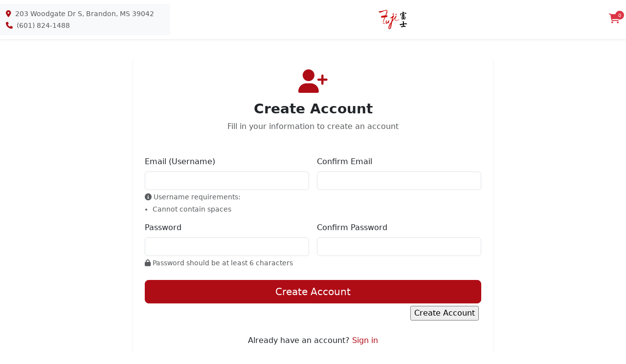

--- FILE ---
content_type: text/html; charset=utf-8
request_url: http://fujisushiandgrill.com/Register.aspx
body_size: 9044
content:

<!DOCTYPE html> 
<html> 
<head id="ctl00_Head1"><meta charset="utf-8" /><meta name="viewport" content="width=device-width, initial-scale=1" /><title>
	Fuji Chinese & Japanese Restaurant, Brandon, MS 39042, Menu, Dine In, Take Out, Order Chinese & Japanese Food online register
</title>

    <!-- Bootstrap 5 CSS -->
    <link href="https://cdn.jsdelivr.net/npm/bootstrap@5.3.2/dist/css/bootstrap.min.css" rel="stylesheet" />
    <!-- Font Awesome -->
    <link href="https://cdnjs.cloudflare.com/ajax/libs/font-awesome/6.5.1/css/all.min.css" rel="stylesheet" />
    <!-- Custom CSS -->
    <link rel="stylesheet" href="assets/css/style1.css" />
    
    <style>
        /* Custom CSS for the header area */
        .cart-icon a {
            color: #dc3545; /* Red color to match theme */
            text-decoration: none;
            transition: color 0.2s;
        }
        
        .cart-icon a:hover {
            color: #c82333; /* Darker red on hover */
        }
        
        .cart-badge {
            position: absolute;
            top: -8px;
            right: -8px;
            background-color: #dc3545;
            color: white;
            border-radius: 50%;
            font-size: 10px;
            width: 18px;
            height: 18px;
            display: flex;
            align-items: center;
            justify-content: center;
        }
        
        .phone-link {
            color: inherit;
            text-decoration: none;
        }
        
        .phone-link:hover {
            color: #dc3545;
        }
        
        /* Offcanvas menu styles */
        .offcanvas-header {
            border-bottom: 1px solid #eee;
        }
        
        .offcanvas-title {
            font-weight: 600;
        }
        
        .offcanvas-menu .nav-link {
            padding: 12px 16px;
            border-bottom: 1px solid #f0f0f0;
            transition: all 0.2s;
        }
        
        .offcanvas-menu .nav-link:hover {
            background-color: #f8f9fa;
            color: #dc3545;
        }
        
        .offcanvas-menu .nav-link i {
            width: 24px;
            text-align: center;
            margin-right: 8px;
        }
    </style>
	<!-- Add this style section to your existing styles in site.master -->
<style>
    .announcement-banner {
        background-color: #af0d16;
        color: white;
        padding: 8px 0;
        font-size: 0.9rem;
    }
    
    .announcement-text {
        font-weight: 500;
    }
    
    .banner-link {
        color: white;
        text-decoration: none;
        font-weight: bold;
        transition: all 0.2s ease;
        border-bottom: 1px dashed rgba(255,255,255,0.5);
    }
    
    .banner-link:hover {
        color: white;
        border-bottom: 1px solid white;
    }
    
    @media (max-width: 768px) {
        .announcement-banner .container {
            flex-direction: column;
            text-align: center;
        }
        
        .announcement-text {
            margin-bottom: 5px;
        }
    }
</style>
<script src="https://code.jquery.com/jquery-3.6.0.min.js" integrity="sha256-/xUj+3OJU5yExlq6GSYGSHk7tPXikynS7ogEvDej/m4=" crossorigin="anonymous"></script>
<script src="https://cdn.jsdelivr.net/npm/bootstrap@5.1.3/dist/js/bootstrap.bundle.min.js" integrity="sha384-ka7Sk0Gln4gmtz2MlQnikT1wXgYsOg+OMhuP+IlRH9sENBO0LRn5q+8nbTov4+1p" crossorigin="anonymous"></script>
</head>
<body> 


    <form name="aspnetForm" method="post" action="./Register.aspx" onsubmit="javascript:return WebForm_OnSubmit();" id="aspnetForm">
<div>
<input type="hidden" name="__EVENTTARGET" id="__EVENTTARGET" value="" />
<input type="hidden" name="__EVENTARGUMENT" id="__EVENTARGUMENT" value="" />
<input type="hidden" name="__VIEWSTATE" id="__VIEWSTATE" value="Wm93cDUp4Nptl+7NUOLJHFjfMh2mt6TPLEXJcF7/Q6qAcfXSuB57SpnWYpDW6LeAtMZ7T1H2TnRiAmAEcI2g0Rx0h2pb+DkXZDhwNcOB93y+qdtGg1koaKKnJ9HmX4GI8E/rO3fN20rMr4jnBLmEnladk97TKk2D5QqzDSmz+559aaWRjTEUnCxXYNx/7RFdCm1+0wmoGVP4V+jQ/eRuYRWglWTDdpHuAgIwOh578Gmp/[base64]/hVVVRRFEmk2rNKpjfzo34hCUBXdvqjlx1kVRX8TGdQOX2WPHvXvSMrdj1ezwi1ytvGL5+lzuI+/X+S019BMTR1KyIxqMpXaF28X4Ssdor/Qn/rRL0/L2T6ju9aULJNIL68zDQ+4TsaCxyuxNnQn8uWD1nOlkDU9xYkORXf/WkF+ut/fnw0KBzjsjV6dxP15aogm7qNQXa1Ni8fD5R9J0iiLgOHKGHeVodYSy70C9YaUgVo8s6GBLZVd/q49x4KlMMJh7PyhEmtzPBdJ0oLC30UsYjfVo6JecZpGOIZAhhsJasmBJNXzXCXkSGX2oCMoi0IjyQjy9BC4MBjjUQsKmjx4tATmHlndUXlBVDH2nLkht/pLHSAQR4IpjzymlYxtAnE7rMKuUusTqhtT91/OJPPwYcW8dJybv2Del4LPWeAuclh7cyCFqr3OqitxU5jN9+OfKovO1dKt+GdboL/qASWIDtylRFvaWLH2oJUOMOTr2XW66CtIob/4kWzMUHYrVkbWHRP2CKwTfNdGhTiQWp43irntUd3SsVXEAsDwN2//rNRxzY0e9CE0uFnLZk0vU+RkvgKQ0Cy/a66Ok9fqrxRfhJXCl3Wvg1JK77JcgjGZR/Nzy6dJhnDv422ShjZ6QUCuEH8irLttfkbDDmOp46e/MgDAfhoVUzphKpJVrzZkpRb9fOXIwC9o8maBritFq8PqpLZhryl8VXkMojGM+6OSBLUAc+x3iTyZOTyzD1/+DJCCAIiRbQ9sElFVttSope+vbqg1EL2YDZ1AzfcRA8Ata2xxjkiQuaYaivLcns2Wasd3cJbZh4dey2Jbf171LN72eRYQB6SJ+VFHbOohpRX3e1TlL4rpK/[base64]" />
</div>

<script type="text/javascript">
//<![CDATA[
var theForm = document.forms['aspnetForm'];
if (!theForm) {
    theForm = document.aspnetForm;
}
function __doPostBack(eventTarget, eventArgument) {
    if (!theForm.onsubmit || (theForm.onsubmit() != false)) {
        theForm.__EVENTTARGET.value = eventTarget;
        theForm.__EVENTARGUMENT.value = eventArgument;
        theForm.submit();
    }
}
//]]>
</script>


<script src="/WebResource.axd?d=pynGkmcFUV13He1Qd6_TZNXQh5Qcgrc1F4S584gGIQpIUwGt_IIxPnrxuh2PASMmQNPpHNCTsp54FNwgnstJlg2&amp;t=637346628242505677" type="text/javascript"></script>


<script src="/ScriptResource.axd?d=nv7asgRUU0tRmHNR2D6t1D7ZHsbAhSmLnGBZAu_36aa_chhJYjv1VMaqdFQP7cCUwOQvBeir_kBAM1CO1ESUhJwL_C2rokxckmeSIXo8lGgMKpbWgYYTRgGdZBABpRt6yrQtu7ueNkY8YXCJv88zVg2&amp;t=ffffffffc7af5c66" type="text/javascript"></script>
<script src="/ScriptResource.axd?d=D9drwtSJ4hBA6O8UhT6CQgvNYVbpjC5Ves8wuIJfDY1ng_AADMQOJbEKRHo1CVMk2siUH5eS-g6b8DiPqCA_V59D73isNANAR77buw5RIn3RGyF-tRd7J51LRMrj2mUlgltknOVGccVDA3aLfumByrNrucxvtduBjirJ00JGMdQ1&amp;t=ffffffffb4e3605f" type="text/javascript"></script>
<script type="text/javascript">
//<![CDATA[
if (typeof(Sys) === 'undefined') throw new Error('ASP.NET Ajax client-side framework failed to load.');
//]]>
</script>

<script src="/ScriptResource.axd?d=JnUc-DEDOM5KzzVKtsL1tbgithX0sCBvYAaqAWKBvgJ1jQBaVJ4T_x1hgd7Eg3gVPx7gkbb-ogUld1Ut-T5tTYJEFsDObywaz-BFrodk5bHwDFomUiZ0trdf5HsyfrVud0MQAS-pBisgvxvfioSDqNYNBUjV0W3OZ5xzQdm1QSJ_M_nKejntOW1EbrN1NiVp0&amp;t=ffffffffb4e3605f" type="text/javascript"></script>
<script type="text/javascript">
//<![CDATA[
function WebForm_OnSubmit() {
if (typeof(ValidatorOnSubmit) == "function" && ValidatorOnSubmit() == false) return false;
return true;
}
//]]>
</script>

<div>

	<input type="hidden" name="__VIEWSTATEGENERATOR" id="__VIEWSTATEGENERATOR" value="799CC77D" />
	<input type="hidden" name="__EVENTVALIDATION" id="__EVENTVALIDATION" value="gDUh4V01lI3ttzsFfqXBJbUPHKjDI62TEG3SwfjvK2jirwIjYnnw1PsgsqWrQLfjyKWD3DVO/Jm82mYa/EWC5cNnsBp94zrdP6LTfvf2WTbAURY0aj6gS5OMjTeYBySqzefCLTSr9bJgMK9EuxjVacKdlZnnXIY8m3n1jkdKOZKp7Yqmosz+cmaWo+E5hA3QyMpt9zLUgTN5jBVna6f33Ht2QVi9kLhc2VCxM9lhJ5Y=" />
</div>	
        <script type="text/javascript">
//<![CDATA[
Sys.WebForms.PageRequestManager._initialize('ctl00$ScriptManager1', 'aspnetForm', [], [], [], 90, 'ctl00');
//]]>
</script>

<!-- Add this code right after the opening <body> tag in your site.master file -->




        <!-- Fixed Navbar -->
        <nav class="navbar navbar-expand-lg fixed-top bg-white shadow-sm">
            <!-- Top Info Bar -->
            <div class="bg-light py-2">
                <div class="container">
                    <div class="row align-items-center">
                        <div class="col-auto">
                            <small class="text-muted">
                                <i class="fas fa-map-marker-alt text-danger me-1"></i>
                                203 Woodgate Dr S, Brandon, MS 39042
                            </small>
                        </div>
                        <div class="col-auto">
                            <small class="text-muted">
                                <i class="fas fa-phone text-danger me-1"></i>
                                <a href="tel:6018241488" class="phone-link">(601) 824-1488</a>
                            </small>
                        </div>
                    </div>
                </div>
            </div>

            <div class="container-fluid">
                <!-- Menu Button -->
                <button class="navbar-toggler border-0" type="button" data-bs-toggle="offcanvas" data-bs-target="#menuOffcanvas">
                    <i class="fa-solid fa-bars fs-4"></i>
                </button>

                <!-- Logo -->
                <a class="navbar-brand mx-auto" href="default.aspx">
                    <img src="assets/images/logo.svg" alt="Fuji Logo" height="40">
                </a>

                <!-- Cart Icon -->
                <div class="cart-icon">
                    <a href="basket.aspx" class="position-relative" data-ajax="false">
                        <i class="fa fa-shopping-cart fs-5"></i>
                        <span class="cart-badge">0</span>
                    </a>
                </div>
            </div>
        </nav>

        <!-- Offcanvas Menu -->
        <div class="offcanvas offcanvas-start" tabindex="-1" id="menuOffcanvas">
            <div class="offcanvas-header">
                <h5 class="offcanvas-title">Menu</h5>
                <button type="button" class="btn-close" data-bs-dismiss="offcanvas" aria-label="Close"></button>
            </div>
            <div class="offcanvas-body p-0">
                <div class="offcanvas-menu">
                    <ul class="nav flex-column">
                        <li class="nav-item">
                            <a class="nav-link" href="default.aspx">
                                <i class="fas fa-home"></i> Home
                            </a>
                        </li>
						  <!--<li class="nav-item">
                            <a class="nav-link" href="coupons.aspx">
                                <i class="fas fa-home"></i> Promotion
                            </a>-->
                        </li>
                        <li class="nav-item">
                            <a class="nav-link" href="productlist.aspx?cid=2">
                                <i class="fas fa-utensils"></i> Order Now
                            </a>
                        </li>
                        <li class="nav-item">
                            <a class="nav-link" href="basket.aspx">
                                <i class="fas fa-shopping-cart"></i> View Cart
                            </a>
                        </li>
                        <li class="nav-item">
                            <a class="nav-link" href="myorders.aspx">
                                <i class="fas fa-history"></i> Order History
                            </a>
                        </li>
    
                    </ul>
                </div>
            </div>
        </div>

        <!-- Main Content with padding for navbar -->
        <div style="padding-top: 70px;">
            
    <div class="container my-5">
        <div class="row justify-content-center">
            <div class="col-md-8">
                <div class="card border-0 shadow-sm">
                    <div class="card-body p-4">
                        <div class="text-center mb-4">
                            <i class="fas fa-user-plus fa-3x text-danger mb-3"></i>
                            <h3 class="fw-bold">Create Account</h3>
                            <p class="text-muted">Fill in your information to create an account</p>
                        </div>

                        <table cellspacing="0" cellpadding="0" border="0" id="ctl00_ContentPlaceHolder1_CreateUserWizard1" style="width:100%;border-collapse:collapse;">
	<tr style="height:100%;">
		<td><table cellspacing="0" cellpadding="0" border="0" style="height:100%;width:100%;border-collapse:collapse;">
			<tr>
				<td style="height:100%;width:100%;">
                                        <div class="mb-4">
                                            
                                        </div>

                                        <div class="row g-3">
                                            <div class="col-md-6">
                                                <div class="form-group">
                                                    <label for="ctl00_ContentPlaceHolder1_CreateUserWizard1_CreateUserStepContainer_UserName" id="ctl00_ContentPlaceHolder1_CreateUserWizard1_CreateUserStepContainer_UserNameLabel" class="form-label">Email (Username)</label>
                                                    <input name="ctl00$ContentPlaceHolder1$CreateUserWizard1$CreateUserStepContainer$UserName" type="text" id="ctl00_ContentPlaceHolder1_CreateUserWizard1_CreateUserStepContainer_UserName" class="form-control" />
                                                    <span id="ctl00_ContentPlaceHolder1_CreateUserWizard1_CreateUserStepContainer_UserNameRequired" class="text-danger small" style="color:Red;display:none;">Email is required</span>
                                                    <div class="form-text text-muted small mt-1">
                                                        <i class="fas fa-info-circle"></i> 
                                                        Username requirements:
                                                        <ul class="mb-0 ps-3 mt-1">
                                                            <li>Cannot contain spaces</li>                                                        
                                                        </ul>
                                                    </div>
                                                </div>
                                            </div>

                                            <div class="col-md-6">
                                                <div class="form-group">
                                                    <label for="ctl00_ContentPlaceHolder1_CreateUserWizard1_CreateUserStepContainer_Email" id="ctl00_ContentPlaceHolder1_CreateUserWizard1_CreateUserStepContainer_EmailLabel" class="form-label">Confirm Email</label>
                                                    <input name="ctl00$ContentPlaceHolder1$CreateUserWizard1$CreateUserStepContainer$Email" type="text" id="ctl00_ContentPlaceHolder1_CreateUserWizard1_CreateUserStepContainer_Email" class="form-control" />
                                                    <span id="ctl00_ContentPlaceHolder1_CreateUserWizard1_CreateUserStepContainer_EmailRequired" class="text-danger small" style="color:Red;display:none;">Confirm email is required</span>
                                                    <span id="ctl00_ContentPlaceHolder1_CreateUserWizard1_CreateUserStepContainer_EmailCompare" class="text-danger small" style="color:Red;display:none;">Email addresses must match</span>
                                                </div>
                                            </div>

                                            <div class="col-md-6">
                                                <div class="form-group">
                                                    <label for="ctl00_ContentPlaceHolder1_CreateUserWizard1_CreateUserStepContainer_Password" id="ctl00_ContentPlaceHolder1_CreateUserWizard1_CreateUserStepContainer_PasswordLabel" class="form-label">Password</label>
                                                    <input name="ctl00$ContentPlaceHolder1$CreateUserWizard1$CreateUserStepContainer$Password" type="password" id="ctl00_ContentPlaceHolder1_CreateUserWizard1_CreateUserStepContainer_Password" class="form-control" />
                                                    <span id="ctl00_ContentPlaceHolder1_CreateUserWizard1_CreateUserStepContainer_PasswordRequired" class="text-danger small" style="color:Red;display:none;">Password is required</span>
                                                    <div class="form-text text-muted small mt-1">
                                                        <i class="fas fa-lock"></i> 
                                                        Password should be at least 6 characters
                                                    </div>
                                                </div>
                                            </div>

                                            <div class="col-md-6">
                                                <div class="form-group">
                                                    <label for="ctl00_ContentPlaceHolder1_CreateUserWizard1_CreateUserStepContainer_ConfirmPassword" id="ctl00_ContentPlaceHolder1_CreateUserWizard1_CreateUserStepContainer_ConfirmPasswordLabel" class="form-label">Confirm Password</label>
                                                    <input name="ctl00$ContentPlaceHolder1$CreateUserWizard1$CreateUserStepContainer$ConfirmPassword" type="password" id="ctl00_ContentPlaceHolder1_CreateUserWizard1_CreateUserStepContainer_ConfirmPassword" class="form-control" />
                                                    <span id="ctl00_ContentPlaceHolder1_CreateUserWizard1_CreateUserStepContainer_ConfirmPasswordRequired" class="text-danger small" style="color:Red;display:none;">Confirm password is required</span>
                                                    <span id="ctl00_ContentPlaceHolder1_CreateUserWizard1_CreateUserStepContainer_PasswordCompare" class="text-danger small" style="color:Red;display:none;">Passwords must match</span>
                                                </div>
                                            </div>
                                        </div>

                                        <div class="d-grid gap-2 mt-4">
                                            <input type="submit" name="ctl00$ContentPlaceHolder1$CreateUserWizard1$CreateUserStepContainer$CreateUserButton" value="Create Account" onclick="javascript:WebForm_DoPostBackWithOptions(new WebForm_PostBackOptions(&quot;ctl00$ContentPlaceHolder1$CreateUserWizard1$CreateUserStepContainer$CreateUserButton&quot;, &quot;&quot;, true, &quot;&quot;, &quot;&quot;, false, false))" id="ctl00_ContentPlaceHolder1_CreateUserWizard1_CreateUserStepContainer_CreateUserButton" class="btn btn-danger btn-lg" />
                                        </div>
                                    </td>
			</tr>
		</table></td>
	</tr><tr>
		<td align="right"><table cellspacing="5" cellpadding="5" border="0" style="height:100%;width:100%;">
			<tr align="right">
				<td align="right"><input type="submit" name="ctl00$ContentPlaceHolder1$CreateUserWizard1$__CustomNav0$StepNextButtonButton" value="Create Account" id="ctl00_ContentPlaceHolder1_CreateUserWizard1___CustomNav0_StepNextButtonButton" /></td>
			</tr>
		</table></td>
	</tr>
</table>

                        <div class="text-center mt-4">
                            <p class="mb-0">
                                Already have an account? 
                                <a href="login.aspx" class="text-decoration-none">Sign in</a>
                            </p>
                        </div>
                    </div>
                </div>
            </div>
        </div>
    </div>

    <style>
        .btn-danger {
            background-color: #af0d16;
            border-color: #af0d16;
        }

        .btn-danger:hover {
            background-color: #900d14;
            border-color: #900d14;
        }

        .text-danger {
            color: #af0d16 !important;
        }

        a {
            color: #af0d16;
        }

        a:hover {
            color: #900d14;
        }

        .form-control:focus {
            border-color: #af0d16;
            box-shadow: 0 0 0 0.25rem rgba(175, 13, 22, 0.25);
        }

        .form-text ul {
            font-size: 0.85rem;
        }

        .alert {
            border-radius: 8px;
            padding: 1rem;
        }

        .alert-danger {
            background-color: #fff5f5;
            border-color: #ffebeb;
            color: #af0d16;
        }
    </style>

        </div>
    
<script type="text/javascript">
//<![CDATA[
var Page_Validators =  new Array(document.getElementById("ctl00_ContentPlaceHolder1_CreateUserWizard1_CreateUserStepContainer_UserNameRequired"), document.getElementById("ctl00_ContentPlaceHolder1_CreateUserWizard1_CreateUserStepContainer_EmailRequired"), document.getElementById("ctl00_ContentPlaceHolder1_CreateUserWizard1_CreateUserStepContainer_EmailCompare"), document.getElementById("ctl00_ContentPlaceHolder1_CreateUserWizard1_CreateUserStepContainer_PasswordRequired"), document.getElementById("ctl00_ContentPlaceHolder1_CreateUserWizard1_CreateUserStepContainer_ConfirmPasswordRequired"), document.getElementById("ctl00_ContentPlaceHolder1_CreateUserWizard1_CreateUserStepContainer_PasswordCompare"));
//]]>
</script>

<script type="text/javascript">
//<![CDATA[
var ctl00_ContentPlaceHolder1_CreateUserWizard1_CreateUserStepContainer_UserNameRequired = document.all ? document.all["ctl00_ContentPlaceHolder1_CreateUserWizard1_CreateUserStepContainer_UserNameRequired"] : document.getElementById("ctl00_ContentPlaceHolder1_CreateUserWizard1_CreateUserStepContainer_UserNameRequired");
ctl00_ContentPlaceHolder1_CreateUserWizard1_CreateUserStepContainer_UserNameRequired.controltovalidate = "ctl00_ContentPlaceHolder1_CreateUserWizard1_CreateUserStepContainer_UserName";
ctl00_ContentPlaceHolder1_CreateUserWizard1_CreateUserStepContainer_UserNameRequired.errormessage = "Email is required";
ctl00_ContentPlaceHolder1_CreateUserWizard1_CreateUserStepContainer_UserNameRequired.display = "Dynamic";
ctl00_ContentPlaceHolder1_CreateUserWizard1_CreateUserStepContainer_UserNameRequired.evaluationfunction = "RequiredFieldValidatorEvaluateIsValid";
ctl00_ContentPlaceHolder1_CreateUserWizard1_CreateUserStepContainer_UserNameRequired.initialvalue = "";
var ctl00_ContentPlaceHolder1_CreateUserWizard1_CreateUserStepContainer_EmailRequired = document.all ? document.all["ctl00_ContentPlaceHolder1_CreateUserWizard1_CreateUserStepContainer_EmailRequired"] : document.getElementById("ctl00_ContentPlaceHolder1_CreateUserWizard1_CreateUserStepContainer_EmailRequired");
ctl00_ContentPlaceHolder1_CreateUserWizard1_CreateUserStepContainer_EmailRequired.controltovalidate = "ctl00_ContentPlaceHolder1_CreateUserWizard1_CreateUserStepContainer_Email";
ctl00_ContentPlaceHolder1_CreateUserWizard1_CreateUserStepContainer_EmailRequired.errormessage = "Confirm email is required";
ctl00_ContentPlaceHolder1_CreateUserWizard1_CreateUserStepContainer_EmailRequired.display = "Dynamic";
ctl00_ContentPlaceHolder1_CreateUserWizard1_CreateUserStepContainer_EmailRequired.evaluationfunction = "RequiredFieldValidatorEvaluateIsValid";
ctl00_ContentPlaceHolder1_CreateUserWizard1_CreateUserStepContainer_EmailRequired.initialvalue = "";
var ctl00_ContentPlaceHolder1_CreateUserWizard1_CreateUserStepContainer_EmailCompare = document.all ? document.all["ctl00_ContentPlaceHolder1_CreateUserWizard1_CreateUserStepContainer_EmailCompare"] : document.getElementById("ctl00_ContentPlaceHolder1_CreateUserWizard1_CreateUserStepContainer_EmailCompare");
ctl00_ContentPlaceHolder1_CreateUserWizard1_CreateUserStepContainer_EmailCompare.controltovalidate = "ctl00_ContentPlaceHolder1_CreateUserWizard1_CreateUserStepContainer_Email";
ctl00_ContentPlaceHolder1_CreateUserWizard1_CreateUserStepContainer_EmailCompare.errormessage = "Email addresses must match";
ctl00_ContentPlaceHolder1_CreateUserWizard1_CreateUserStepContainer_EmailCompare.display = "Dynamic";
ctl00_ContentPlaceHolder1_CreateUserWizard1_CreateUserStepContainer_EmailCompare.evaluationfunction = "CompareValidatorEvaluateIsValid";
ctl00_ContentPlaceHolder1_CreateUserWizard1_CreateUserStepContainer_EmailCompare.controltocompare = "ctl00_ContentPlaceHolder1_CreateUserWizard1_CreateUserStepContainer_UserName";
ctl00_ContentPlaceHolder1_CreateUserWizard1_CreateUserStepContainer_EmailCompare.controlhookup = "ctl00_ContentPlaceHolder1_CreateUserWizard1_CreateUserStepContainer_UserName";
var ctl00_ContentPlaceHolder1_CreateUserWizard1_CreateUserStepContainer_PasswordRequired = document.all ? document.all["ctl00_ContentPlaceHolder1_CreateUserWizard1_CreateUserStepContainer_PasswordRequired"] : document.getElementById("ctl00_ContentPlaceHolder1_CreateUserWizard1_CreateUserStepContainer_PasswordRequired");
ctl00_ContentPlaceHolder1_CreateUserWizard1_CreateUserStepContainer_PasswordRequired.controltovalidate = "ctl00_ContentPlaceHolder1_CreateUserWizard1_CreateUserStepContainer_Password";
ctl00_ContentPlaceHolder1_CreateUserWizard1_CreateUserStepContainer_PasswordRequired.errormessage = "Password is required";
ctl00_ContentPlaceHolder1_CreateUserWizard1_CreateUserStepContainer_PasswordRequired.display = "Dynamic";
ctl00_ContentPlaceHolder1_CreateUserWizard1_CreateUserStepContainer_PasswordRequired.evaluationfunction = "RequiredFieldValidatorEvaluateIsValid";
ctl00_ContentPlaceHolder1_CreateUserWizard1_CreateUserStepContainer_PasswordRequired.initialvalue = "";
var ctl00_ContentPlaceHolder1_CreateUserWizard1_CreateUserStepContainer_ConfirmPasswordRequired = document.all ? document.all["ctl00_ContentPlaceHolder1_CreateUserWizard1_CreateUserStepContainer_ConfirmPasswordRequired"] : document.getElementById("ctl00_ContentPlaceHolder1_CreateUserWizard1_CreateUserStepContainer_ConfirmPasswordRequired");
ctl00_ContentPlaceHolder1_CreateUserWizard1_CreateUserStepContainer_ConfirmPasswordRequired.controltovalidate = "ctl00_ContentPlaceHolder1_CreateUserWizard1_CreateUserStepContainer_ConfirmPassword";
ctl00_ContentPlaceHolder1_CreateUserWizard1_CreateUserStepContainer_ConfirmPasswordRequired.errormessage = "Confirm password is required";
ctl00_ContentPlaceHolder1_CreateUserWizard1_CreateUserStepContainer_ConfirmPasswordRequired.display = "Dynamic";
ctl00_ContentPlaceHolder1_CreateUserWizard1_CreateUserStepContainer_ConfirmPasswordRequired.evaluationfunction = "RequiredFieldValidatorEvaluateIsValid";
ctl00_ContentPlaceHolder1_CreateUserWizard1_CreateUserStepContainer_ConfirmPasswordRequired.initialvalue = "";
var ctl00_ContentPlaceHolder1_CreateUserWizard1_CreateUserStepContainer_PasswordCompare = document.all ? document.all["ctl00_ContentPlaceHolder1_CreateUserWizard1_CreateUserStepContainer_PasswordCompare"] : document.getElementById("ctl00_ContentPlaceHolder1_CreateUserWizard1_CreateUserStepContainer_PasswordCompare");
ctl00_ContentPlaceHolder1_CreateUserWizard1_CreateUserStepContainer_PasswordCompare.controltovalidate = "ctl00_ContentPlaceHolder1_CreateUserWizard1_CreateUserStepContainer_ConfirmPassword";
ctl00_ContentPlaceHolder1_CreateUserWizard1_CreateUserStepContainer_PasswordCompare.errormessage = "Passwords must match";
ctl00_ContentPlaceHolder1_CreateUserWizard1_CreateUserStepContainer_PasswordCompare.display = "Dynamic";
ctl00_ContentPlaceHolder1_CreateUserWizard1_CreateUserStepContainer_PasswordCompare.evaluationfunction = "CompareValidatorEvaluateIsValid";
ctl00_ContentPlaceHolder1_CreateUserWizard1_CreateUserStepContainer_PasswordCompare.controltocompare = "ctl00_ContentPlaceHolder1_CreateUserWizard1_CreateUserStepContainer_Password";
ctl00_ContentPlaceHolder1_CreateUserWizard1_CreateUserStepContainer_PasswordCompare.controlhookup = "ctl00_ContentPlaceHolder1_CreateUserWizard1_CreateUserStepContainer_Password";
//]]>
</script>


<script type="text/javascript">
//<![CDATA[

var Page_ValidationActive = false;
if (typeof(ValidatorOnLoad) == "function") {
    ValidatorOnLoad();
}

function ValidatorOnSubmit() {
    if (Page_ValidationActive) {
        return ValidatorCommonOnSubmit();
    }
    else {
        return true;
    }
}
        
document.getElementById('ctl00_ContentPlaceHolder1_CreateUserWizard1_CreateUserStepContainer_UserNameRequired').dispose = function() {
    Array.remove(Page_Validators, document.getElementById('ctl00_ContentPlaceHolder1_CreateUserWizard1_CreateUserStepContainer_UserNameRequired'));
}

document.getElementById('ctl00_ContentPlaceHolder1_CreateUserWizard1_CreateUserStepContainer_EmailRequired').dispose = function() {
    Array.remove(Page_Validators, document.getElementById('ctl00_ContentPlaceHolder1_CreateUserWizard1_CreateUserStepContainer_EmailRequired'));
}

document.getElementById('ctl00_ContentPlaceHolder1_CreateUserWizard1_CreateUserStepContainer_EmailCompare').dispose = function() {
    Array.remove(Page_Validators, document.getElementById('ctl00_ContentPlaceHolder1_CreateUserWizard1_CreateUserStepContainer_EmailCompare'));
}

document.getElementById('ctl00_ContentPlaceHolder1_CreateUserWizard1_CreateUserStepContainer_PasswordRequired').dispose = function() {
    Array.remove(Page_Validators, document.getElementById('ctl00_ContentPlaceHolder1_CreateUserWizard1_CreateUserStepContainer_PasswordRequired'));
}

document.getElementById('ctl00_ContentPlaceHolder1_CreateUserWizard1_CreateUserStepContainer_ConfirmPasswordRequired').dispose = function() {
    Array.remove(Page_Validators, document.getElementById('ctl00_ContentPlaceHolder1_CreateUserWizard1_CreateUserStepContainer_ConfirmPasswordRequired'));
}

document.getElementById('ctl00_ContentPlaceHolder1_CreateUserWizard1_CreateUserStepContainer_PasswordCompare').dispose = function() {
    Array.remove(Page_Validators, document.getElementById('ctl00_ContentPlaceHolder1_CreateUserWizard1_CreateUserStepContainer_PasswordCompare'));
}
//]]>
</script>
</form>


<script>
document.addEventListener('DOMContentLoaded', function() {
    // Check if URL contains status=complete
    if (window.location.href.indexOf('status=complete') > -1) {
        console.log("Found status=complete, trying to show modal");
        setTimeout(function() {
            if (typeof showOrderModal === 'function') {
                showOrderModal();
            } else {
                console.error("showOrderModal function not found");
                // Direct fallback
                var modal = document.getElementById('orderConfirmationModal');
                if (modal) {
                    modal.style.display = 'block';
                    modal.classList.add('show');
                    document.body.classList.add('modal-open');
                }
            }
        }, 500);
    }
});
</script>
</body>
</html>

--- FILE ---
content_type: text/css
request_url: http://fujisushiandgrill.com/assets/css/style1.css
body_size: 8462
content:

/*
* Mobilize 1.3.0 
*
* See Themeforest for licensing info: bit.ly/J1pmCc
*
* By Mike Ilsley - BeantownDesign.com
*
*/

/* =============================================================================
   Load Fonts (delete import of fonts you don't use)
   ========================================================================== */

@import url(http://fonts.googleapis.com/css?family=Kaushan+Script); /* font-family: 'Kaushan Script', cursive; */
@import url(http://fonts.googleapis.com/css?family=Lobster); /* font-family: 'Lobster', cursive; */
@import url(http://fonts.googleapis.com/css?family=Cabin:400,700); /* font-family: 'Cabin', sans-serif; font-weight: 400; */
@import url(http://fonts.googleapis.com/css?family=Goudy+Bookletter+1911); /* font-family: 'Goudy Bookletter 1911', serif; */
@import url(http://fonts.googleapis.com/css?family=Crimson+Text:400,700italic,600); /* font-family: 'Crimson Text', serif; */
@import url(http://fonts.googleapis.com/css?family=Cardo:400,700); /* font-family: 'Cardo', serif; */
@import url(http://fonts.googleapis.com/css?family=Droid+Serif:400,700italic,700); /* font-family: 'Droid Serif', serif; */
@import url(http://fonts.googleapis.com/css?family=Droid+Sans:400,700); /* font-family: 'Droid Sans', sans-serif; */











   
/* =============================================================================
   Custom content styling
   ========================================================================== */

h3.home-title {
	margin-top:40px; 
	text-align:center; 
	font-weight:normal;
	margin:10px 0 10px 0;
	
	/* font-family: 'Kaushan Script', cursive; font-size:26px; */
	/* font-family: 'Lobster', cursive; font-size:28px; */
	/* font-family: 'Cabin', sans-serif; font-weight: 700; font-size:22px; */
 	/* font-family: 'Cardo', serif; font-size:24px; */
 	font-family: 'Droid Sans', sans-serif; font-size:22px; font-weight:700 
	
}

.padd {
	padding: 20px 0
}

.gal-description {
	font-size:11px; 
	color: #eee
}

.padd-title {
	padding-left:15px;
	margin-bottom:3px
}

hr.ornamental { 
	background:url(../images/ornamental-sm.png) center no-repeat; 
	height:21px; 
	width:100%; 
	border:none; 
	margin:0; 
	padding:0 
}

@media only screen and (-webkit-min-device-pixel-ratio:1.5),only screen and (min--moz-device-pixel-ratio:1.5),only screen and (min-resolution:240dpi){
hr.ornamental { 
	background:url(../images/ornamental.png) center no-repeat; 
	background-size:960px 21px; 
	height:21px; 
	width:100%; 
	border:none; 
	margin:0; 
	padding:0 
}
}

.shadow1box {
	text-align:center; 
	margin:0; 
	height:28px
}

.shadow1 {
	width:100%; 
	height:28px; 
	margin:0
}

.shadow2box { margin:0 }
.shadow2 { width:100% }
.clear { clear:both }


/* =============================================================================
   UI Bars (add to a div surrounding content, like a callout box)
   ========================================================================== */
   

.ui-bar-c {
	border: 1px solid  #B3B3B3;
	background:  #e9eaeb;
	color:  #111;
	font-weight: bold;
	text-shadow:  0  1px 1px #fff;
	background-image: -webkit-gradient(linear, left top, left bottom, from(  #f0f0f0  /*{background-start}*/), to(  #e9eaeb  /*{background-end}*/)); /* Saf4+, Chrome */
	background-image: -webkit-linear-gradient(  #f0f0f0  /*{background-start}*/,  #e9eaeb  /*{background-end}*/); /* Chrome 10+, Saf5.1+ */
	background-image:    -moz-linear-gradient(  #f0f0f0  /*{background-start}*/,  #e9eaeb  /*{background-end}*/); /* FF3.6 */
	background-image:     -ms-linear-gradient(  #f0f0f0  /*{background-start}*/,  #e9eaeb  /*{background-end}*/); /* IE10 */
	background-image:      -o-linear-gradient(  #f0f0f0  /*{background-start}*/,  #e9eaeb  /*{background-end}*/); /* Opera 11.10+ */
	background-image:         linear-gradient(  #f0f0f0  /*{background-start}*/,  #e9eaeb  /*{background-end}*/);
}

.ui-bar-c .ui-link-inherit {
	color:  	#3E3E3E;
}
.ui-bar-c .ui-link {
	color:  #7cc4e7;
	font-weight: bold;
}

.ui-bar-c .ui-link:hover {
	color:  #2489CE;
}

.ui-bar-c .ui-link:active {
	color:  #2489CE;
}

.ui-bar-c .ui-link:visited {
    color:  #2489CE;
}

.ui-bar-c,
.ui-bar-c input,
.ui-bar-c select,
.ui-bar-c textarea,
.ui-bar-c button {
	 font-family: Helvetica, Arial, sans-serif;
}


/* =============================================================================
   Dialog (Modal Windows)
   ========================================================================== */
   
.ui-dialog {
	background:url(../images/pattern2.png) #222 !important;
	background-size: 20px 20px !important;
}

#slide-modal .ui-dialog-contain { margin-top:0px }

/* =============================================================================
   Set your main background image & text styles
   ========================================================================== */
   

.ui-body-c,
.ui-dialog.ui-overlay-c {
	border: 1px solid #B3B3B3;
	/* background:url(../images/page-backgrounds/diagonal-noise.jpg) 0 0; background-size: 100px 100px; */
	/* background:url(../images/page-backgrounds/zebra.jpg) 0 0; background-size: 121px 38px; */
	/* background:url(../images/page-backgrounds/paper.jpg) 0 0; background-size: 500px 593px;  */
	/* background:url(../images/page-backgrounds/farmer.jpg) 0 0; background-size: 349px 349px; */
	 /* background:url(../images/page-backgrounds/blue-stripes.jpg) 0 0; background-size: 100px 100px; */
	 background:url(../images/page-backgrounds/texture.jpg) 0 0; background-size: 476px 476px; 
	/* background:url(../images/page-backgrounds/white-brick-wall.jpg) 0 0; background-size: 25px 17px; */
	/* background:url(../images/page-backgrounds/grilled.jpg) 0 0; background-size: 170px 180px;  */
	/* background:url(../images/page-backgrounds/wood.jpg) 0 0; background-size: 203px 317px; */
	color: #111;
	text-shadow: 0 1px 0 #fff;
}

.ui-body-c,
.ui-body-c input,
.ui-body-c select,
.ui-body-c textarea,
.ui-body-c button {
	
	/* font-family: Helvetica, Arial, sans-serif; */
 	/* font-family: 'Cabin', sans-serif; */
	/* font-family: 'Goudy Bookletter 1911', serif; */
 	/* font-family: 'Crimson Text', serif; */
 	 /* font-family: 'Cardo', serif; */
	  font-family: 'Droid Sans', sans-serif; 
}


/* =============================================================================
   Body Links
   ========================================================================== */

.ui-body-c .ui-link-inherit {
	color:  #3a7591;
}

.ui-body-c .ui-link {
	color:  #3a7591;
	font-weight: bold;
}

.ui-body-c .ui-link:hover {
	color:  #3a7591;
}

.ui-body-c .ui-link:active {
	color:  #3a7591;
}

.ui-body-c .ui-link:visited {
    color:  #3a7591;
}


/* =============================================================================
   Button Styles
   ========================================================================== */

.ui-btn-up-c {
	border: 1px solid #111;
	background: #f6f6f6;
	font-weight: bold;
	color: #000 !important;
	text-shadow:  0 1px 1px #fff;
}

.ui-btn-up-c a.ui-link-inherit {
	color: #fff;
}

.ui-btn-hover-c {
	border: 1px solid #000;
	background: #0C2430;
	font-weight: bold;
	color: #fcd144 !important;
	text-shadow:  0 1px 1px #000;
}

.ui-btn-hover-c a.ui-link-inherit {
	color: #fff;
}

.ui-btn-down-c {
	border: 1px solid  #000;
	background: #071a23;
	font-weight: bold;
	color:  #fcd144 !important;
	text-shadow:  0 1px 1px #000;
}

.ui-btn-down-c a.ui-link-inherit {
	color:  #fff;
}

.ui-btn-up-c,
.ui-btn-hover-c,
.ui-btn-down-c { 
	text-decoration: none;
}

.ui-btn-inner {
    border-color: rgba(255, 255, 255, 0.3);
    border-top: 1px solid #1a3d4f;
}


/* Active class used as the "on" state across all themes, example: newsletter button on form */

.ui-btn-active {
	border: 1px solid #111;
	background: #071a23;
	font-weight: bold;
	color:#fcd144;
	cursor: pointer;
	text-shadow:  0 1px 1px #000;
	text-decoration: none;
}

.ui-btn-active a.ui-link-inherit {
	color: 	#fff;
}


/* =============================================================================
   Interior Banner Styles
   ========================================================================== */

.bannerContainer { 
	width:100%; 
	background:#111;    
}

.banner {
	max-width: 100%; 
	display: block; 
	max-height:295px; 
	margin:0 auto;
}


/* =============================================================================
   Page Title under Banner Image
   ========================================================================== */

h2.pageTitle { 
	text-transform:uppercase; 
	background:url(../images/pattern.png) #f6f6f6; background-size: 5px 5px;
	border-bottom:1px solid #aaa;
	color:#ff9900; 
	width:100%; 
	margin:0;
	padding:0;
	font-family: Arial, sans-serif;
	text-shadow: 0 1px 0 #000; 
	font-weight:normal; 
}

h2.pageTitle span { 
	display:block; 
	padding:8px 0 5px 15px
}


/* =============================================================================
   Header Bar (behind logo) & Logo
   ========================================================================== */

.page-header { 
	border:0px;
	border-bottom:1px solid #bfc0c0; 
	color:#eee; 
	height:40px; 
	text-shadow: 0 -1px 1px #000; 
	background:url(../images/pattern.png) #111; background-size: 5px 5px;
} 

.logo { 
	width:231px; 
	height:40px; 
	background:url(../images/logo-sm.png) top center no-repeat;  
	margin:0 auto;  
}

@media only screen and (-webkit-min-device-pixel-ratio:1.5),only screen and (min--moz-device-pixel-ratio:1.5),only screen and (min-resolution:240dpi){
.logo { 
	width:231px; 
	height:40px; 
	background:url(../images/logo.png) top center no-repeat;  
	margin:0 auto;
	background-size: 185px 40px;
}
}

h1.ui-title { 
	margin:0px; 
	padding:10px 0 0 0
}


/* =============================================================================
   Link Bars with Large Arrows
   ========================================================================== */

li .ui-btn-text {background:url(../images/pattern2.png) #f6f6f6; background-size: 20px 20px;}

a.ui-link-inherit {
	background:url(../images/arrow.png) right no-repeat; 
	background-size: 25px 30px;
	font-family: Arial, Helvetica, sans-serif; font-size:18px;
	/* font-family: 'Kaushan Script', cursive; font-size:18px; */
	/* font-family: 'Lobster', cursive; font-size:18px; */
	/* font-family: 'Cabin', sans-serif; font-weight: 700; font-size:18px; */
	/* font-family: 'Droid Serif', serif; font-weight:700; font-style:italic; font-size:17px; */
	
	color:#333 !important;
	text-shadow: 0 -1px 1px #fff;
	text-decoration:none
}
	
a.ui-link-inherit:hover {
	background:url(../images/arrow.png) right no-repeat #f6f6f6;
	background-size: 25px 30px;
	color:#990000 !important; 
}



/* =============================================================================
   Overwrite jQuery Mobile Styles
   ========================================================================== */
   
.ui-header .ui-title, .ui-footer .ui-title {
	margin: 0.8em 90px;
}

.ui-li .ui-btn-inner a.ui-link-inherit, .ui-li-static.ui-li {
    padding: .8em 15px;
}

.ui-content {
	padding-top:0px
}

.page-header .ui-icon {
	text-indent:-9999px !important
}

.gallery-page h1.ui-title {
    margin: 0px;
    padding: 0px;
	position:relative;
	top:13px
}

.ui-btn-icon-notext .ui-btn-inner { z-index:9999 }

.ui-btn-corner-all {
    border-radius: 0.5em 0.5em 0.5em 0.5em;
}

li.ui-li-divider  { border:0px }

.ui-corner-top {
    border-top-left-radius: 0.4em;
    border-top-right-radius: 0.4em;
}

.ui-corner-bottom, .ui-corner-bottom .ui-link-inherit {
    border-bottom-left-radius: 0.4em;
    border-bottom-right-radius: 0.4em;
}

.ui-field-contain input.ui-input-text, .ui-field-contain textarea.ui-input-text, .ui-field-contain .ui-input-search {
    background: rgba(255, 255, 255, 0.5); 
}
.ui-field-contain input.ui-input-text:focus, .ui-field-contain textarea.ui-input-text:focus, .ui-field-contain .ui-input-search:focus {
	background: rgba(255, 255, 255, 0.7); 
}

 .ui-footer { max-width:100% !important; overflow:hidden !important }
 

/* =============================================================================
   List Styles
   ========================================================================== */

/* thumbail lists */
.events-list  ul.ui-listview li, .thumbnail-list ul.ui-listview li {
	margin:0; 
	padding:0; 
	border-bottom:0px; 	
	-webkit-border-radius: 0px;
	-moz-border-radius: 0px;
	border-radius: 0px;
}

.thumbnail-list a.ui-link-inherit, 
.events-list ul.ui-listview a.ui-link-inherit {
    color: #fff;
}

.thumbnail-list a.ui-link-inherit:hover, .events-list ul.ui-listview a.ui-link-inherit:hover {
    color: #2489CE;
}
	
.thumbnail-list ul.ui-listview li a.ui-link-inherit { 
	padding-left: 100px; 
}

.thumbnail-list ul.ui-listview .ui-btn-inner { 
	margin:0; 
	padding:0;  
	border-bottom:0px 
}

.thumbnail-list li.ui-corner-bottom {
	padding-bottom:1px !important
}

.ui-li-thumb {
    left: 4px;
    max-height: 80px;
    max-width: 80px;
    position: absolute;
    top: 4px;
	border:0px;	
	-webkit-border-radius: 0px;
	-moz-border-radius: 0px;
	border-radius: 0px;
}

.ui-li-has-thumb .ui-btn-inner a.ui-link-inherit {
	padding: 0.7em 15px
}

.events-list .ui-li-aside {
    float: right;
    margin: 0.3em 0;
    text-align: right;
    width: 22%;
	padding-right:60px;
	font-size: 16px;
}

.ui-li-aside {
    margin: 0 2em;
}

.events-list .ui-li {
	padding:0; 
	margin:0
}

li.ui-li-divider { 
	padding: 0.5em 15px !important 
}


/* list divider, create your own gradient: http://www.colorzilla.com/gradient-editor/ */
li.ui-li-divider {
	color: #111;
    text-shadow: 0 1px 0 #999;	
	background: #ffffff;
	background: -moz-linear-gradient(top,  #ffffff 0%, #e5e5e5 100%);
	background: -webkit-gradient(linear, left top, left bottom, color-stop(0%,#ffffff), color-stop(100%,#e5e5e5));
	background: -webkit-linear-gradient(top,  #ffffff 0%,#e5e5e5 100%);
	background: -o-linear-gradient(top,  #ffffff 0%,#e5e5e5 100%);
	background: -ms-linear-gradient(top,  #ffffff 0%,#e5e5e5 100%);
	background: linear-gradient(top,  #ffffff 0%,#e5e5e5 100%);
	filter: progid:DXImageTransform.Microsoft.gradient( startColorstr='#ffffff', endColorstr='#e5e5e5',GradientType=0 );
}


/* =============================================================================
   Footer Navigation
   ========================================================================== */

.ui-btn-up-b { 
	border: 1px solid #333;
	background:url(../images/pattern.png) #111; background-size: 5px 5px;
	font-weight: bold;
	color: 	#EDE574 !important;
	text-shadow: 0 -1px 1px #000;
}

.ui-btn-up-b a.ui-link-inherit {
	color: 	#fff;
}

.ui-btn-hover-b {
	border: 1px solid #000;
	background: #0C2430;
	font-weight: bold;
	color: 	#fff;
	text-shadow: 0  -1px 1px  #014D68;	
}

.ui-btn-hover-b a.ui-link-inherit {
	color: 	#fff;
}

.ui-btn-down-b {
	border: 1px solid #333;
	background: #071a23;
	font-weight: bold;
	color: 	#fff;
	text-shadow: 0 -1px 1px #225377;
}

.ui-btn-down-b a.ui-link-inherit {
	color: 	#fff;
}

.ui-btn-up-b,
.ui-btn-hover-b,
.ui-btn-down-b {
	
	/* font-family: Helvetica, Arial, sans-serif; */
 	/* font-family: 'Cabin', sans-serif;  
	/* font-family: 'Goudy Bookletter 1911', serif; */
 	/* font-family: 'Crimson Text', serif; */
 	/*  font-family: 'Cardo', serif; */
	 font-family: 'Droid Sans', sans-serif; 
	 
	text-decoration: none;
}

.ui-footer .ui-btn-text { background:none }


/* =============================================================================
   Footer Nav Icons --[ Recommend to delete CSS for icons you don't use ]--
   ========================================================================== */

.custom-icons .ui-btn .ui-btn-inner { 
	padding-top: 40px !important; 
}

.custom-icons .ui-btn .ui-icon { 
	width: 30px!important; 
	height: 30px!important; 
	margin-left: -15px !important; 
	box-shadow: none!important; 
	-moz-box-shadow: none!important; 
	-webkit-box-shadow: none!important; 
	-webkit-border-radius: 0 !important; 
	border-radius: 0 !important; 
}

#address-book .ui-icon { background:url(../images/nav-icons/address-book-sm.png) 50% 50% no-repeat; }
#apartments .ui-icon { background:url(../images/nav-icons/apartments-sm.png) 50% 50% no-repeat; }
#balloons .ui-icon { background:url(../images/nav-icons/balloons-sm.png) 50% 50% no-repeat; }
#brush .ui-icon { background:url(../images/nav-icons/brush-sm.png) 50% 50% no-repeat; }
#brush2 .ui-icon { background:url(../images/nav-icons/brush2-sm.png) 50% 50% no-repeat; }
#calendar .ui-icon { background:url(../images/nav-icons/calendar-sm.png) 50% 50% no-repeat; }
#calendar2 .ui-icon { background:url(../images/nav-icons/calendar2-sm.png) 50% 50% no-repeat; }
#camera .ui-icon { background:url(../images/nav-icons/camera-sm.png) 50% 50% no-repeat; }
#car .ui-icon { background:url(../images/nav-icons/car-sm.png) 50% 50% no-repeat; }
#cell .ui-icon { background:url(../images/nav-icons/cell-sm.png) 50% 50% no-repeat; }
#cell2 .ui-icon { background:url(../images/nav-icons/cell2-sm.png) 50% 50% no-repeat; }
#cell3 .ui-icon { background:url(../images/nav-icons/cell3-sm.png) 50% 50% no-repeat; }
#chair .ui-icon { background:url(../images/nav-icons/chair-sm.png) 50% 50% no-repeat; }
#chat .ui-icon { background:url(../images/nav-icons/chat-sm.png) 50% 50% no-repeat; }
#chat2 .ui-icon { background:url(../images/nav-icons/chat2-sm.png) 50% 50% no-repeat; }
#closed .ui-icon { background:url(../images/nav-icons/closed-sm.png) 50% 50% no-repeat; }
#dribble .ui-icon { background:url(../images/nav-icons/dribble-sm.png) 50% 50% no-repeat; }
#eye .ui-icon { background:url(../images/nav-icons/eye-sm.png) 50% 50% no-repeat; }
#facebook .ui-icon { background:url(../images/nav-icons/facebook-sm.png) 50% 50% no-repeat; }
#film .ui-icon { background:url(../images/nav-icons/film-sm.png) 50% 50% no-repeat; }
#flag .ui-icon { background:url(../images/nav-icons/flag-sm.png) 50% 50% no-repeat; }
#footprint .ui-icon { background:url(../images/nav-icons/footprint-sm.png) 50% 50% no-repeat; }
#footprints .ui-icon { background:url(../images/nav-icons/footprints-sm.png) 50% 50% no-repeat; }
#globe .ui-icon { background:url(../images/nav-icons/globe-sm.png) 50% 50% no-repeat; }
#home .ui-icon { background:url(../images/nav-icons/home-sm.png) 50% 50% no-repeat; }
#home2 .ui-icon { background:url(../images/nav-icons/home2-sm.png) 50% 50% no-repeat; }
#icecream .ui-icon { background:url(../images/nav-icons/icecream-sm.png) 50% 50% no-repeat; }
#key .ui-icon { background:url(../images/nav-icons/key-sm.png) 50% 50% no-repeat; }
#like .ui-icon { background:url(../images/nav-icons/like-sm.png) 50% 50% no-repeat; }
#mail .ui-icon { background:url(../images/nav-icons/mail-sm.png) 50% 50% no-repeat; }
#mail2 .ui-icon { background:url(../images/nav-icons/mail2-sm.png) 50% 50% no-repeat; }
#map-marker .ui-icon { background:url(../images/nav-icons/map-marker-sm.png) 50% 50% no-repeat; }
#map .ui-icon { background:url(../images/nav-icons/map-sm.png) 50% 50% no-repeat; }
#monitor .ui-icon { background:url(../images/nav-icons/monitor-sm.png) 50% 50% no-repeat; }
#mouse .ui-icon { background:url(../images/nav-icons/mouse-sm.png) 50% 50% no-repeat; }
#movie-camera .ui-icon { background:url(../images/nav-icons/movie-camera-sm.png) 50% 50% no-repeat; }
#movie .ui-icon { background:url(../images/nav-icons/movie-sm.png) 50% 50% no-repeat; }
#music .ui-icon { background:url(../images/nav-icons/music-sm.png) 50% 50% no-repeat; }
#paint-brush .ui-icon { background:url(../images/nav-icons/paint-brush-sm.png) 50% 50% no-repeat; }
#pen .ui-icon { background:url(../images/nav-icons/pen-sm.png) 50% 50% no-repeat; }
#pencil .ui-icon { background:url(../images/nav-icons/pencil-sm.png) 50% 50% no-repeat; }
#phone .ui-icon { background:url(../images/nav-icons/phone-sm.png) 50% 50% no-repeat; }
#phone2 .ui-icon { background:url(../images/nav-icons/phone2-sm.png) 50% 50% no-repeat; }
#phone3 .ui-icon { background:url(../images/nav-icons/phone3-sm.png) 50% 50% no-repeat; }
#photos .ui-icon { background:url(../images/nav-icons/photos-sm.png) 50% 50% no-repeat; }
#photos2 .ui-icon { background:url(../images/nav-icons/photos2-sm.png) 50% 50% no-repeat; }
#plane .ui-icon { background:url(../images/nav-icons/plane-sm.png) 50% 50% no-repeat; }
#plate .ui-icon { background:url(../images/nav-icons/plate-sm.png) 50% 50% no-repeat; }
#popsicle .ui-icon { background:url(../images/nav-icons/popsicle-sm.png) 50% 50% no-repeat; }
#presentation .ui-icon { background:url(../images/nav-icons/presentation-sm.png) 50% 50% no-repeat; }
#rss .ui-icon { background:url(../images/nav-icons/rss-sm.png) 50% 50% no-repeat; }
#run .ui-icon { background:url(../images/nav-icons/run-sm.png) 50% 50% no-repeat; }
#search .ui-icon { background:url(../images/nav-icons/search-sm.png) 50% 50% no-repeat; }
#sign .ui-icon { background:url(../images/nav-icons/sign-sm.png) 50% 50% no-repeat; }
#table .ui-icon { background:url(../images/nav-icons/table-sm.png) 50% 50% no-repeat; }
#twitter .ui-icon { background:url(../images/nav-icons/twitter-sm.png) 50% 50% no-repeat; }
#twitter2 .ui-icon { background:url(../images/nav-icons/twitter2-sm.png) 50% 50% no-repeat; }
#users .ui-icon { background:url(../images/nav-icons/users-sm.png) 50% 50% no-repeat; }
#v-card .ui-icon { background:url(../images/nav-icons/v-card-sm.png) 50% 50% no-repeat; }
#walk .ui-icon { background:url(../images/nav-icons/walk-sm.png) 50% 50% no-repeat; }
#wine .ui-icon { background:url(../images/nav-icons/wine-sm.png) 50% 50% no-repeat; }
#wine2 .ui-icon { background:url(../images/nav-icons/wine2-sm.png) 50% 50% no-repeat; }
#wordpress .ui-icon { background:url(../images/nav-icons/wordpress-sm.png) 50% 50% no-repeat; }
#you-tube .ui-icon { background:url(../images/nav-icons/you-tube-sm.png) 50% 50% no-repeat; }


@media only screen and (-webkit-min-device-pixel-ratio:1.5),only screen and (min--moz-device-pixel-ratio:1.5),only screen and (min-resolution:240dpi){
#address-book .ui-icon { background:url(../images/nav-icons/address-book.png) 50% 50% no-repeat;  background-size: 25px 29px; }
#apartments .ui-icon { background:url(../images/nav-icons/apartments.png) 50% 50% no-repeat;  background-size: 28px 31px; }
#balloons .ui-icon { background:url(../images/nav-icons/balloons.png) 50% 50% no-repeat;  background-size: 23px 32px; }
#brush .ui-icon { background:url(../images/nav-icons/brush.png) 50% 50% no-repeat;  background-size: 31px 28px; }
#brush2 .ui-icon { background:url(../images/nav-icons/brush2.png) 50% 50% no-repeat;  background-size: 28px 29px; }
#calendar .ui-icon { background:url(../images/nav-icons/calendar.png) 50% 50% no-repeat;  background-size: 30px 26px; }
#calendar2 .ui-icon { background:url(../images/nav-icons/calendar2.png) 50% 50% no-repeat;  background-size: 28px 29px; }
#camera .ui-icon { background:url(../images/nav-icons/camera.png) 50% 50% no-repeat;  background-size: 29px 22px; }
#car .ui-icon { background:url(../images/nav-icons/car.png) 50% 50% no-repeat;  background-size: 30px 16px; }
#cell .ui-icon { background:url(../images/nav-icons/cell.png) 50% 50% no-repeat;  background-size: 18px 30px; }
#cell2 .ui-icon { background:url(../images/nav-icons/cell2.png) 50% 50% no-repeat;  background-size: 17px 30px; }
#cell3 .ui-icon { background:url(../images/nav-icons/cell3.png) 50% 50% no-repeat;  background-size: 15px 30px; }
#chair .ui-icon { background:url(../images/nav-icons/chair.png) 50% 50% no-repeat;  background-size: 20px 27px; }
#chat .ui-icon { background:url(../images/nav-icons/chat.png) 50% 50% no-repeat;  background-size: 28px 21px; }
#chat2 .ui-icon { background:url(../images/nav-icons/chat2.png) 50% 50% no-repeat;  background-size: 27px 25px; }
#closed .ui-icon { background:url(../images/nav-icons/closed.png) 50% 50% no-repeat;  background-size: 27px 25px; }
#dribble .ui-icon { background:url(../images/nav-icons/dribble.png) 50% 50% no-repeat;  background-size: 28px 29px; }
#eye .ui-icon { background:url(../images/nav-icons/eye.png) 50% 50% no-repeat;  background-size: 30px 18px; }
#facebook .ui-icon { background:url(../images/nav-icons/facebook.png) 50% 50% no-repeat;  background-size: 26px 27px; }
#film .ui-icon { background:url(../images/nav-icons/film.png) 50% 50% no-repeat;  background-size: 23px 26px; }
#flag .ui-icon { background:url(../images/nav-icons/flag.png) 50% 50% no-repeat;  background-size: 23px 27px; }
#footprint .ui-icon { background:url(../images/nav-icons/footprint.png) 50% 50% no-repeat;  background-size: 13px 30px; }
#footprints .ui-icon { background:url(../images/nav-icons/footprints.png) 50% 50% no-repeat;  background-size: 27px 30px; }
#globe .ui-icon { background:url(../images/nav-icons/globe.png) 50% 50% no-repeat;  background-size: 28px 28px; }
#home .ui-icon { background:url(../images/nav-icons/home.png) 50% 50% no-repeat;  background-size: 27px 25px; }
#home2 .ui-icon { background:url(../images/nav-icons/home2.png) 50% 50% no-repeat;  background-size: 29px 26px; }
#icecream .ui-icon { background:url(../images/nav-icons/icecream.png) 50% 50% no-repeat;  background-size: 18px 27px; }
#key .ui-icon { background:url(../images/nav-icons/key.png) 50% 50% no-repeat;  background-size: 15px 30px; }
#like .ui-icon { background:url(../images/nav-icons/like.png) 50% 50% no-repeat;  background-size: 25px 23px; }
#mail .ui-icon { background:url(../images/nav-icons/mail.png) 50% 50% no-repeat;  background-size: 27px 18px; }
#mail2 .ui-icon { background:url(../images/nav-icons/mail2.png) 50% 50% no-repeat;  background-size: 27px 19px; }
#map-marker .ui-icon { background:url(../images/nav-icons/map-marker.png) 50% 50% no-repeat;  background-size: 19px 26px; }
#map .ui-icon { background:url(../images/nav-icons/map.png) 50% 50% no-repeat;  background-size: 30px 22px; }
#monitor .ui-icon { background:url(../images/nav-icons/monitor.png) 50% 50% no-repeat;  background-size: 29px 29px; }
#mouse .ui-icon { background:url(../images/nav-icons/mouse.png) 50% 50% no-repeat;  background-size: 18px 27px; }
#movie-camera .ui-icon { background:url(../images/nav-icons/movie-camera.png) 50% 50% no-repeat;  background-size: 30px 23px; }
#movie .ui-icon { background:url(../images/nav-icons/movie.png) 50% 50% no-repeat;  background-size: 24px 30px; }
#music .ui-icon { background:url(../images/nav-icons/music.png) 50% 50% no-repeat;  background-size: 17px 30px; }
#paint-brush .ui-icon { background:url(../images/nav-icons/paint-brush.png) 50% 50% no-repeat;  background-size: 30px 29px; }
#pen .ui-icon { background:url(../images/nav-icons/pen.png) 50% 50% no-repeat;  background-size: 27px 27px; }
#pencil .ui-icon { background:url(../images/nav-icons/pencil.png) 50% 50% no-repeat;  background-size: 26px 26px; }
#phone .ui-icon { background:url(../images/nav-icons/phone.png) 50% 50% no-repeat;  background-size: 29px 30px; }
#phone2 .ui-icon { background:url(../images/nav-icons/phone2.png) 50% 50% no-repeat;  background-size: 30px 25px; }
#phone3 .ui-icon { background:url(../images/nav-icons/phone3.png) 50% 50% no-repeat;  background-size: 30px 21px; }
#photos .ui-icon { background:url(../images/nav-icons/photos.png) 50% 50% no-repeat;  background-size: 30px 24px; }
#photos2 .ui-icon { background:url(../images/nav-icons/photos2.png) 50% 50% no-repeat;  background-size: 30px 23px; }
#plane .ui-icon { background:url(../images/nav-icons/plane.png) 50% 50% no-repeat;  background-size: 30px 29px; }
#plate .ui-icon { background:url(../images/nav-icons/plate.png) 50% 50% no-repeat;  background-size: 30px 20px; }
#popsicle .ui-icon { background:url(../images/nav-icons/popsicle.png) 50% 50% no-repeat;  background-size: 15px 30px; }
#presentation .ui-icon { background:url(../images/nav-icons/presentation.png) 50% 50% no-repeat;  background-size: 29px 30px; }
#rss .ui-icon { background:url(../images/nav-icons/rss.png) 50% 50% no-repeat;  background-size: 29px 30px; }
#run .ui-icon { background:url(../images/nav-icons/run.png) 50% 50% no-repeat;  background-size: 25px 30px; }
#search .ui-icon { background:url(../images/nav-icons/search.png) 50% 50% no-repeat;  background-size: 28px 30px; }
#sign .ui-icon { background:url(../images/nav-icons/sign.png) 50% 50% no-repeat;  background-size: 30px 30px; }
#table .ui-icon { background:url(../images/nav-icons/table.png) 50% 50% no-repeat;  background-size: 24px 25px; }
#twitter .ui-icon { background:url(../images/nav-icons/twitter.png) 50% 50% no-repeat;  background-size: 32px 24px; }
#twitter2 .ui-icon { background:url(../images/nav-icons/twitter2.png) 50% 50% no-repeat;  background-size: 30px 21px; }
#users .ui-icon { background:url(../images/nav-icons/users.png) 50% 50% no-repeat;  background-size: 30px 24px; }
#v-card .ui-icon { background:url(../images/nav-icons/v-card.png) 50% 50% no-repeat;  background-size: 30px 23px; }
#walk .ui-icon { background:url(../images/nav-icons/walk.png) 50% 50% no-repeat;  background-size: 18px 30px; }
#wine .ui-icon { background:url(../images/nav-icons/wine.png) 50% 50% no-repeat;  background-size: 17px 30px; }
#wine2 .ui-icon { background:url(../images/nav-icons/wine2.png) 50% 50% no-repeat;  background-size: 18px 30px; }
#wordpress .ui-icon { background:url(../images/nav-icons/wordpress.png) 50% 50% no-repeat;  background-size: 28px 28px; }
#you-tube .ui-icon { background:url(../images/nav-icons/you-tube.png) 50% 50% no-repeat;  background-size: 30px 30px; }	
}


/* =============================================================================
   Portfolio
   ========================================================================== */

.gallery { 
	list-style: none; 
	padding: 0; 
	margin: 0; 
}

.gallery:after { 
	clear: both; 
	content: "."; 
	display: block; 
	height: 0; 
	visibility: hidden; 
}

.gallery li { 
	float: left; 
	width: 33.33333333%; 
}

.gallery li a { 
	display: block; 
	margin: 5px; 
	border: 1px solid #3c3c3c; 
}

.gallery li img { 
	display: block; 
	width: 100%; 
	height: auto; 
}

#Gallery1 .ui-content, #Gallery2 .ui-content { 
	overflow: hidden; 
}

.gallery img {
	-webkit-box-shadow: 0px 0px 4px #111;
	-moz-box-shadow: 0px 0px 4px #111;
	box-shadow: 0px 0px 4px #111; 
}


/* =============================================================================
   Homepage Social Icons
   ========================================================================== */
   
div.social {
	text-align:center;
	background-color:rgba(238,238,238,0.4);
	padding:4px;
	border:1px solid #ccc;
	-webkit-transition-duration:0.8s;
  	-moz-transition-duration:0.8s;
  	-o-transition-duration:0.8s;
  	transition-duration:0.8s;
} 

div.social:hover {
	background-color:rgba(238,238,238,.6);
	border:1px solid #c1bfbf;	
}

div.social img {
	width:12%; 
	margin-right:10px;
	max-width:60px;
	max-height:60px
	
}


/* =============================================================================
   Twitter Feed
   ========================================================================== */

ul.tweetList{
	margin:0;
	padding:0; 
	list-style-type:none
}

#jstwitter {
	width:100%;
	background:url(../images/twitterBack.png) repeat;
	-moz-border-radius: 6px;
	border-radius: 6px; 
	padding:0px;
	-webkit-box-shadow:  1px 1px 1px #0f0f0f;
	-moz-box-shadow: 1px 1px 1px #0f0f0f;
	box-shadow: 1px 1px 1px #0f0f0f; 	
}

.tweet {
	padding: 15px 20px;
	color:#FFF;
	border-bottom:1px solid #000000;
	border-top:1px solid #353434;
	text-shadow: 0 1px 0 #000;
	margin: 0 10px;
	font-size:13px
}
		
.followButton {
	margin:0 0 20px 0
}

.time {
	font-size: 11px;
	font-style:italic
}
	
.tweet a {
    color: #2489CE;
    font-weight: bold;
}

#jstwitter div.tweet:last-child {
	border:0px
}


/* =============================================================================
   Contact Form
   ========================================================================== */

#errors {
	border:1px solid #cd0a0a;
	background:url(../images/contact-error.png) 50% 50% repeat;
	color:#fff;
	padding: 5px; 
	text-shadow:0 1px 0 #111
}

.hide{
	display:none
}


/* =============================================================================
   Homepage Slider
   ========================================================================== */

.camera_wrap a, .camera_wrap img, 
.camera_wrap ol, .camera_wrap ul, .camera_wrap li,
.camera_wrap table, .camera_wrap tbody, .camera_wrap tfoot, .camera_wrap thead, .camera_wrap tr, .camera_wrap th, .camera_wrap td
.camera_thumbs_wrap a, .camera_thumbs_wrap img, 
.camera_thumbs_wrap ol, .camera_thumbs_wrap ul, .camera_thumbs_wrap li,
.camera_thumbs_wrap table, .camera_thumbs_wrap tbody, .camera_thumbs_wrap tfoot, .camera_thumbs_wrap thead, .camera_thumbs_wrap tr, .camera_thumbs_wrap th, .camera_thumbs_wrap td {
	background: none;
	border: 0;
	font: inherit;
	font-size: 100%;
	margin: 0;
	padding: 0;
	vertical-align: baseline;
	list-style: none
}
.camera_wrap {
	display: none;
	float: left;
	position: relative;
	z-index: 0;
}
.camera_wrap img {
	max-width: none!important;
}
.camera_fakehover {
	height: 100%;
	min-height: 60px;
	position: relative;
	width: 100%;
	z-index: 1;
}
.camera_wrap {
	width: 100%;
}
.camera_src {
	display: none;
}
.cameraCont, .cameraContents {
	height: 100%;
	position: relative;
	width: 100%;
	z-index: 1;
}
.cameraSlide {
	bottom: 0;
	left: 0;
	position: absolute;
	right: 0;
	top: 0;
	width: 100%;
}
.cameraContent {
	bottom: 0;
	display: none;
	left: 0;
	position: absolute;
	right: 0;
	top: 0;
	width: 100%;
}
.camera_target {
	bottom: 0;
	height: 100%;
	left: 0;
	overflow: hidden;
	position: absolute;
	right: 0;
	text-align: left;
	top: 0;
	width: 100%;
	z-index: 0;
}
.camera_overlayer {
	bottom: 0;
	height: 100%;
	left: 0;
	overflow: hidden;
	position: absolute;
	right: 0;
	top: 0;
	width: 100%;
	z-index: 0;
}
.camera_target_content {
	bottom: 0;
	left: 0;
	overflow: hidden;
	position: absolute;
	right: 0;
	top: 0;
	z-index: 2;
}
.camera_target_content .camera_link {
    background: url(../images/blank.gif);
	display: block;
	height: 100%;
	text-decoration: none;
}
.camera_loader {
    background: #fff url(../images/camera-loader.gif) no-repeat center;
	background: rgba(255, 255, 255, 0.9) url(../images/camera-loader.gif) no-repeat center;
	border: 1px solid #ffffff;
	-webkit-border-radius: 18px;
	-moz-border-radius: 18px;
	border-radius: 18px;
	height: 36px;
	left: 50%;
	overflow: hidden;
	position: absolute;
	margin: -18px 0 0 -18px;
	top: 50%;
	width: 36px;
	z-index: 3;
}
.camera_bar {
	bottom: 0;
	left: 0;
	overflow: hidden;
	position: absolute;
	right: 0;
	top: 0;
	z-index: 3;
}
.camera_nav_cont {
	height: 65px;
	overflow: hidden;
	position: absolute;
	right: 9px;
	top: 15px;
	width: 120px;
	z-index: 4;
}
.camera_caption {
	bottom: 0;
	display: block;
	position: absolute;
	width: 100%;
}
.camera_caption > div {
	padding: 10px 20px;
}
.camerarelative {
	overflow: hidden;
	position: relative;
}
.imgFake {
	cursor: pointer;
}

.camera_command_wrap .hideNav {
	display: none;
}
.camera_command_wrap {
	left: 0;
	position: relative;
	right:0;
	z-index: 4;
}
.camera_prev, .camera_next, .camera_commands {
	cursor: pointer;
	height: 40px;
	margin-top: -20px;
	position: absolute;
	top: 50%;
	width: 40px;
	z-index: 2;
}
.camera_prev {
	left: 0;
}

.camera_next {
	right: 0;
}

.camera_commands {
	right: 41px;
}

.camera_clear {
	display: block;
	clear: both;
}
.showIt {
	display: none;
}
.camera_clear {
	clear: both;
	display: block;
	height: 1px;
	margin: -1px 0 25px;
	position: relative;
}

.slider-container { 
	width:100%; 
	max-width:548px; 
	margin: 0 auto 
}

.slider-outer { 
	background:#111;  
}

.camera_next > span {
    background:url(../images/right-arrow-small.png) 0 0 no-repeat;
    display: block;
    height: 50px;
    width: 39px;
	border:0px;
	position:relative; 
	right:-1px
}

.camera_prev > span {
    background:url(../images/left-arrow-small.png) 0 0 no-repeat;
    display: block;
    height: 50px;
    width: 39px;
}

.camera_caption > div { 
	text-align:center;     
	padding: 10px 0; 
	background: rgba(0,0,0,.5); 
	color: #fff; 
	text-shadow: 0 -1px 0 rgba(0,0,0,.3); 
	font-size: 16px; 
	line-height: 18px; 
	
	font-family: Arial, sans-serif; font-size:18px;
	/* font-family: 'Lobster', cursive; font-size:17px;  */
 	/* font-family: 'Cardo', serif; font-size:16px; */
 	/* font-family: 'Droid Sans', sans-serif; font-size:16px */
}

/* =============================================================================
   jQuery Mobile 1.3 Edits
   ========================================================================== */
.ui-content { padding:0 }
.content-padd { padding:15px }
.ui-body-c, .ui-dialog.ui-overlay-c { border:0px !important }
.ui-li { overflow:hidden !important }
.ui-panel-inner { padding:0 }
.ui-panel-inner .ui-listview-filter { margin:0 !important }
.ui-panel-inner .ui-listview, .ui-panel-inner .events-list ul.ui-listview li { max-width:100% !important; margin:0 !important }
.ui-panel {z-index:10000}



/* =============================================================================
   Margins / Padding
   ========================================================================== */
.mt10 { margin-top:10px !important }
.mt15 { margin-top:15px !important }
.mt20 { margin-top:20px !important }
.mt25 { margin-top:25px !important }
.mt30 { margin-top:30px !important }
.mt35 { margin-top:35px !important }
.mb10 { margin-bottom:10px !important }
.mb15 { margin-bottom:15px !important }
.mb20 { margin-bottom:20px !important }
.mb25 { margin-bottom:25px !important }
.mb30 { margin-bottom:30px !important }
.mb35 { margin-bottom:35px !important }

.pt10 { padding-top:10px !important }
.pt15 { padding-top:15px !important }
.pt20 { padding-top:20px !important }
.pt25 { padding-top:25px !important }
.pt30 { padding-top:30px !important }
.pt35 { padding-top:35px !important }
.pb10 { padding-bottom:10px !important }
.pb15 { padding-bottom:15px !important }
.pb20 { padding-bottom:20px !important }
.pb25 { padding-bottom:25px !important }
.pb30 { padding-bottom:30px !important }
.pb35 { padding-bottom:35px !important }




--- FILE ---
content_type: image/svg+xml
request_url: http://fujisushiandgrill.com/assets/images/logo.svg
body_size: 11829
content:
<?xml version="1.0" encoding="utf-8"?>
<!-- Generator: Adobe Illustrator 24.0.0, SVG Export Plug-In . SVG Version: 6.00 Build 0)  -->
<svg version="1.1" id="图层_1" xmlns="http://www.w3.org/2000/svg" xmlns:xlink="http://www.w3.org/1999/xlink" x="0px" y="0px"
	 viewBox="0 0 480 198" style="enable-background:new 0 0 480 198;" xml:space="preserve">
<style type="text/css">
	.st0{fill:#CC0000;}
</style>
<g>
	<g transform="translate(263.615327, 79.65)">
	</g>
</g>
<g>
	<g transform="translate(175.388807, 135.603593)">
	</g>
</g>
<g>
	<g transform="translate(250.434781, 135.603593)">
	</g>
</g>
<g>
	<path class="st0" d="M240.9,106.7c9.3-12.2,18.2-23.8,26.9-35.4c1.5-2,2.2-4.6,3.4-6.9c0.9-1.6,1.7-3.5,3.1-4.5
		c1-0.8,3.3-1,4.4-0.3c1,0.6,1.7,2.7,1.6,4.1c-0.1,1.6-1,3.3-1.7,4.9c-3.3,7.3-6.8,14.6-10,22c-0.8,1.8-1.1,3.9-1.3,5.9
		c-0.9,7.6,2.1,9.6,10,10.1c8,0.5,14.9-3.2,22.1-5.8c3.1-1.1,6.1-2.2,9.2-3.4c0.3,0.3,0.6,0.7,0.9,1c-0.8,1-1.4,2.6-2.4,3
		c-7,2.8-14.1,5.4-21.2,7.9c-5.1,1.8-10.3,2.3-15.6,0.2c-6.6-2.6-9.2-8.2-6.7-14.8c1.1-3,1.9-6.2,2.8-9.3c-0.4-0.2-0.8-0.4-1.1-0.6
		c-2.5,3.2-5,6.4-7.5,9.6c-2,2.5-3.9,5-5.8,7.5c-4.8,6.4-9.8,12.6-14.2,19.2c-1.5,2.3-2.2,5.3-2.7,8.1c-1.6,9-2.9,18-4.6,27
		c-2.3,11.9-3.7,24.1-10.8,34.4c-3.3,4.8-8.4,6.9-13.8,4.9c-1.9-0.7-4.1-2.9-4.6-4.8c-1.5-6.1-4.4-12.2-0.5-18.8
		c2.2-3.8,2.7-8.5,4.5-12.6c2-4.6,4.4-9.1,7.1-13.4c4.9-7.9,10.5-15.3,14.9-23.4c2.5-4.6,3.6-10.1,4.3-15.3c1.1-7.7,3-15,6.6-21.8
		c0.6-1.2,0.8-2.7,0.8-4.8c-6.6,4-13.6,6.3-21.4,6.6c0.6-4.3,2.1-6.8,5.9-9.1c7.1-4.3,14.4-8.6,19.3-16c1.6-2.4,4.7-4.1,7.5-5.1
		c1.6-0.5,5.2,0.7,5.6,1.8c0.6,2.2,0.5,5.9-0.9,7.2c-7.5,7-8.5,16.4-10.9,25.4c-1,3.9-2.1,7.8-3.1,11.7
		C240.7,104.1,240.9,105.2,240.9,106.7z M225.8,144c-0.5-0.2-1-0.4-1.5-0.6c-0.3,0.4-0.8,0.7-1,1.2c-4.4,8.5-9,17-13.2,25.7
		c-2.3,4.8-4.3,9.9-3,15.4c0.4,1.9,1.5,3.6,2.7,6.3C218.9,176,220.9,159.5,225.8,144z"/>
	<path class="st0" d="M160,76.6c-2.3,0.2-3.9,0.3-5.4,0.5c-7.9,1.2-15.7,2.6-23.6,3.6c-3.7,0.4-4.9-1.5-4.5-5.1
		c0.2-1.3-0.1-3-0.9-4.1c-2.5-3.7-1.7-7.4,2.8-8.4c7.3-1.8,14.8-2.9,22.3-4.1c4.4-0.7,9-0.5,13.4-1.4c1.8-0.3,4.1-1.9,4.7-3.5
		c3.2-8,6.2-16.1,8.8-24.3c1.9-5.9,3.3-11.9,4.5-18c0.7-3.3-2.1-4.6-4.7-4.1c-7.3,1.2-14.7,2.4-21.8,4.4c-4.4,1.2-8.2,4.5-12.6,5.9
		c-9.9,3.2-18.5,10.7-29.7,9.8c-2.1-0.2-4.1-1.5-6.3-2c-1.6-0.4-3.3-0.3-5-0.5c-1.9-4.3-0.3-8.5,4.3-9.5c4-0.9,8.3-0.7,12.4-1.4
		c7.7-1.4,15.3-2.9,22.9-4.6c6.7-1.5,13.7-2.7,20-5.3c6.7-2.7,13.4-2.3,20.2-2.4c3.8,0,6.1,2.3,6.3,6.1c0.4,8.6,0.3,17.2-2.7,25.4
		c-1.4,3.7-3.9,7.1-5.6,10.7c-1.4,3-2.6,6.1-3.7,9.3c-0.4,1.1-0.1,2.6,0.3,3.7c0.1,0.3,1.9,0.4,2.7,0.1c5.9-2,6-2,6.6,3.8
		c0.4-0.2,0.8-0.3,1.2-0.5c0.9,1.9,2.9,4.2,2.4,5.5c-1.2,2.7-3.2,6-5.8,6.9c-4.1,1.6-8.9,1.1-13.2,2.2c-1.9,0.5-4.3,2.3-5.1,4
		c-5.5,12.8-10.8,25.8-15.8,38.8c-1.4,3.6-2.1,7.6-1.9,11.4c0.4,8.4,4.6,9.9,12.1,7.4c1.9-0.6,3.7-1.2,6.1-1.9c0,5-3.6,5.9-6.4,6.4
		c-3.2,0.6-6.9,0.5-10-0.6c-4-1.4-5-5.5-5.1-9.3c-0.2-9.3,0.7-18.4,5-27.1c2.3-4.6,3.1-9.8,4.9-14.6c1.2-3.2,3.1-6.1,4.5-9.3
		C159.4,79.7,159.5,78.4,160,76.6z"/>
	<path class="st0" d="M198.2,131.6c-4.8,2.8-9,6.2-13.7,7.7c-8,2.6-12.4,2.3-12.8-7.8c-0.3-6,0.8-12.2,2-18.1
		c0.5-2.4,2.9-4.5,4.7-6.5c0.5-0.6,2.2-0.8,2.7-0.4c0.7,0.6,1.4,2,1.2,2.9c-0.9,5.3-2.2,10.5-2.9,15.8c-0.3,2.4,0.5,5,0.9,7.8
		c9.7-4.1,12.9-12.3,17.5-19.3c1.2-1.8,2.2-3.8,3.6-5.4c2.1-2.4,4.2-1.1,6.1,0.4c2.2,1.6,0.3,2.7-0.3,4.3c-2,5.2-3.9,10.4-5.1,15.8
		c-0.7,3.1,0.7,5.8,5.1,4.6c1.2-0.3,2.7,0.4,4,0.9c0.2,0,0.1,1.5,0,1.5c-1.2,0.3-2.4,0.4-3.7,0.6
		C202.6,137.3,199.3,135.6,198.2,131.6z"/>
	<path class="st0" d="M248.7,36.7c1.9,0.9,5.1,1.5,5.5,2.9c0.6,2-0.5,4.8-1.5,7c-0.8,1.7-2.4,4-4,4.3c-6.4,1.2-7.4,0.1-6.7-6.6
		C242.7,37.4,242.7,37.4,248.7,36.7z"/>
	<path class="st0" d="M282.5,41.6c-0.6,3-1,5-1.6,7.9c-1.5,0.7-4,2-5.9,3c-1.3-2.1-2.4-3.8-3.5-5.5c-1.6-2.6,1-6.8,4.4-6.7
		C278.3,40.4,280.6,41.2,282.5,41.6z"/>
</g>
<g>
	<path d="M341.8,18.5c0.5-0.2,0.8-0.4,1.1-0.4c0.5,0,0.8,0.1,1.1,0.4c0.2,0,0.6,0.1,1.1,0.4c0.5,0.2,0.8,0.4,1.1,0.4
		c0.9,0,1.5,0.2,1.8,0.7c0.2,0,0.6,0.2,1.1,0.7c0.5,0.2,0.8,0.5,1.1,0.7c1.2,0.7,2.1,1.4,2.8,2.1c0.7,0.7,1.2,1.4,1.4,2.1
		c0.5,0.9,1.1,2,1.8,3.2h2.5c1.7,0,4.4,0.1,8.1,0.4c3.8,0,6.1,0.2,7.1,0.7c1.2,0,1.9,0.2,2.1,0.7c0.5,0,0.9,0.4,1.4,1.1
		c0.5,0.5,1.2,1.1,2.1,1.8c0.9,0.7,1.5,1.4,1.8,2.1c0.2,0.7,0.4,1.2,0.4,1.4c0.2-0.2,0,0.4-0.7,1.8l-2.5,0.7
		c-1.7,0.2-3.2,0.6-4.6,1.1c-0.7,0-2,0.1-3.9,0.4c1.2-0.2,0.9-0.1-0.7,0.4c-0.7,0-1.5,0.1-2.5,0.4h-0.4c-0.2,0-0.6-0.1-1.1-0.4
		c-0.5-0.2-0.8-0.4-1.1-0.4c-0.9-0.7-1.8-1.2-2.5-1.4l2.1-0.7c0.2-0.2,0.7-0.5,1.4-0.7c0.5-0.2,1.2-0.6,2.1-1.1
		c0.7-0.5,1.9-1.5,3.5-3.2l-1.1-0.7c-0.7-0.7-1.9-1.1-3.5-1.1c-1.7-0.2-2.9-0.4-3.9-0.4c-1.4,0-3.8,0.2-7.1,0.7l-0.7,2.1
		c-0.2,0.7-0.7,1.7-1.4,2.8c-0.2,0.2-0.5,0.5-0.7,0.7l1.1,0.4c0.7,0,1.5,0.4,2.5,1.1c0.5,0.2,1.2,0.6,2.1,1.1
		c0.2,0.2,0.5,0.5,0.7,0.7c0.9,0.7,1.5,1.4,1.8,2.1c0.2,0.5,0.4,1.1,0.4,1.8l-1.4,0.7l-1.1-0.4c-0.7-0.5-1.4-0.5-2.1,0
		c-0.7,0-1.7,0.4-2.8,1.1c-0.5,0.2-1.2,0.5-2.1,0.7c-0.9,0.5-1.7,0.8-2.1,1.1c-1.7,0.7-3.2,1.2-4.6,1.4c-1.4,0-2.6,0.5-3.5,1.4
		c-1.2,0.5-2.1,2-2.8,4.6l2.1-1.1c0.5-0.2,1.2-0.6,2.1-1.1c0.5-0.5,0.8-0.7,1.1-0.7c0.7-0.7,1.5-1.2,2.5-1.4
		c0.9-0.7,1.8-1.1,2.5-1.1c0.7-0.5,1.5-0.8,2.5-1.1c0.9-0.7,1.5-0.9,1.8-0.7c0.5-0.2,1.2,0,2.1,0.7c1.2,0.2,2.1,0.6,2.8,1.1
		c0.7,0,1.4,0.5,2.1,1.4c0.7,0.5,1.2,1.1,1.4,1.8c0.2,0.2,0.4,0.6,0.4,1.1l-0.7,1.8c0,0.2-0.2,0.6-0.7,1.1c-0.5,0.7-0.7,1.2-0.7,1.4
		c0,0.5-0.9,1.5-2.8,3.2l0.7,2.1l-0.7,1.4l-1.4,0.7l-1.4-0.7l-1.1,0.7c-0.7,0.2-1.9,0.6-3.5,1.1c-1.7,0-2.9,0.4-3.9,1.1
		c-0.2,0-0.6,0.1-1.1,0.4c-0.9,0.5-2,0.8-3.2,1.1v1.4h-0.7l-1.4-1.4h-0.4h-0.4c-0.7-0.2-1.7-0.5-2.8-0.7l-4.2,2.1l-0.7,1.4l0.4,1.8
		c0,0.2,0.1,0.7,0.4,1.4c0.2,0.9,0.5,1.8,0.7,2.5l1.1-1.1c0.7-0.7,1.5-1.3,2.5-1.8c0.9-0.7,1.8-1.2,2.5-1.4c0.7-0.7,1.7-1.2,2.8-1.4
		c1.2-0.7,2.1-1.1,2.8-1.1c0.7-0.2,1.3-0.4,1.8-0.4s1.3-0.2,2.5-0.7c1.2-0.7,2.6-1.1,4.2-1.1c1.9-0.5,3.7-0.7,5.3-0.7
		c1.9-0.2,3.2-0.4,3.9-0.4c0.7,0,1.3,0.1,1.8,0.4c0.5,0,1.3,0.4,2.5,1.1c1.2,0.5,2.2,1.1,3.2,1.8c0.9,0.7,1.9,1.8,2.8,3.2v0.4
		l-0.4,3.2c-0.2,1.9-0.6,3.9-1.1,6c-0.2,0.7-0.5,1.8-0.7,3.2c-0.5,1.2-0.7,2-0.7,2.5c-0.2,0.7-0.6,1.4-1.1,2.1
		c-0.2,0.7-0.4,1.2-0.4,1.4c-0.5,1.2-1.1,2.2-1.8,3.2c-0.5,0.7-1.5,1.9-3.2,3.5h-1.4l-1.4-5l-1.4-0.4c-0.9-0.2-2.1-0.4-3.5-0.4
		c-1.4,0-2.5,0.1-3.2,0.4c-0.7,0.5-1.9,0.8-3.5,1.1c-1.7,0.5-3.1,1.1-4.2,1.8c-0.9,0.7-2.2,1.5-3.9,2.5h-0.4c-0.2,0-0.6-0.1-1.1-0.4
		l-0.7-0.4c-0.5-0.5-0.8-0.8-1.1-1.1c-0.7-0.7-1.4-1.5-2.1-2.5c-0.2-0.2-0.6-0.6-1.1-1.1c-0.2-0.7-0.5-1.2-0.7-1.4
		c0-0.2-0.2-0.6-0.7-1.1c-0.5-0.2-0.7-0.5-0.7-0.7c-0.2-1.2-0.6-2.5-1.1-3.9c-0.2-0.7-0.4-1.6-0.4-2.8c0-0.9-0.1-1.8-0.4-2.5
		c0-0.5-0.1-1.2-0.4-2.1c0-0.7-0.1-1.5-0.4-2.5l-0.4-2.1c0-0.2,0.1-0.7,0.4-1.4c0-0.2,0.1-0.6,0.4-1.1c0-0.2,0.1-0.5,0.4-0.7
		c0.2-0.2,0.5-0.6,0.7-1.1c0-0.2,0.1-0.5,0.4-0.7c0.5-0.7,1.3-1.3,2.5-1.8c0.9-0.7,2.5-1.2,4.6-1.4l-0.7-1.1
		c-0.2-0.9-0.6-2.1-1.1-3.5c0-0.5-0.1-1.2-0.4-2.1c0-0.5-0.1-1.1-0.4-1.8l-0.4-1.8c0-0.5,0.1-0.8,0.4-1.1c0.2-0.2,0.4-0.7,0.4-1.4
		c0.2-0.5,0.4-0.8,0.4-1.1c0.5-1.4,0.8-2.2,1.1-2.5c0-0.5,1.2-1.2,3.5-2.1l-1.4-1.1c-0.9-0.7-1.7-1.3-2.1-1.8
		c-0.2-0.5-0.9-1.1-2.1-1.8l-0.7-0.4l0.4-0.4c0.2-0.5,0.8-0.7,1.8-0.7c0.5-0.2,0.9-0.5,1.4-0.7c0.5,0,0.9-0.1,1.4-0.4
		c0.9-0.7,2.2-1.2,3.9-1.4c1.7-0.7,3.2-1.1,4.6-1.1c1.4-0.5,2.6-0.8,3.5-1.1l-0.7-1.4l-0.7-0.4c-0.2-0.2-0.7-0.4-1.4-0.4l-0.7-1.4
		l-1.8,0.4c-1.2,0-2.4,0.4-3.5,1.1c-0.9,0.2-2,0.6-3.2,1.1c-0.9,0-1.8,0.2-2.5,0.7c-0.7,0-1.7,0.2-2.8,0.7c-1.2,0-2,0.4-2.5,1.1
		c-0.5,0.2-1.1,0.6-1.8,1.1c-0.7,0-1.3,0.4-1.8,1.1c-0.5,0.5-0.9,1.1-1.4,1.8c-0.2,0.5-0.6,1.4-1.1,2.8c-0.2,0.5-0.4,1.3-0.4,2.5
		c-0.2,1.2-0.4,2.1-0.4,2.8c-0.2,2.1-0.4,4-0.4,5.7l-1.4,2.1H322l-1.1-1.4c-0.7-1.2-1.3-2.1-1.8-2.8c0-0.2-0.2-0.7-0.7-1.4
		c-0.2-0.9-0.5-1.6-0.7-2.1l-0.7-2.5c0-0.5,0.1-0.8,0.4-1.1c0.2-0.7,0.7-1.4,1.4-2.1c0.7-0.9,1.2-1.8,1.4-2.5
		c0.2-0.2,0.4-0.7,0.4-1.4c0-0.5,0.1-0.8,0.4-1.1c0-0.2,0.1-0.6,0.4-1.1c0-0.7,0.1-1.2,0.4-1.4c0.5-0.7,0.5-1.4,0-2.1
		c-0.2-0.9-0.2-1.8,0-2.5c0-0.2,0.1-0.6,0.4-1.1c0.2-0.9,0.5-1.8,0.7-2.5l0.7,1.4c0.2,0.2,0.5,0.6,0.7,1.1c0,0.7,0.1,1.2,0.4,1.4
		c0.2,0.2,0.4,0.9,0.4,2.1c0.2,1.2,0.5,2.2,0.7,3.2l1.1-1.1c0.7-0.7,1.5-1.4,2.5-2.1c0.2-0.2,0.6-0.6,1.1-1.1
		c0.7-0.2,1.2-0.5,1.4-0.7c0.7-0.7,1.7-1.2,2.8-1.4c1.2-0.7,1.9-0.9,2.1-0.7h0.4c0.7-0.2,1.7-0.5,2.8-0.7l-1.8-0.7
		c-0.7-0.7-2.9-1.2-6.7-1.4l4.6-0.4c0.9,0,2.1-0.1,3.5-0.4c0.7-0.2,1.5-0.4,2.5-0.4c1.4-0.5,2.6-0.8,3.5-1.1l-0.7-1.4
		c0-0.5-0.2-1.1-0.7-1.8c-0.5-0.5-0.7-0.9-0.7-1.4c-0.2-0.7-0.7-1.8-1.4-3.2c-0.2-0.5-0.5-0.9-0.7-1.4L341.8,18.5z M346.1,76.8
		l-2.1,0.4c-1.4,0-2.7,0.2-3.9,0.7c-0.9,0-2.2,0.4-3.9,1.1l-1.4-0.7l-2.1,1.4l0.4,1.1c0.2,0.2,0.4,0.7,0.4,1.4
		c0.2,0.7,0.4,1.3,0.4,1.8c0.2,0.5,0.4,1.1,0.4,1.8c0,0.9,0.1,1.7,0.4,2.1c0.2,0.5,0.4,0.9,0.4,1.4c0,0.7,0.1,1.3,0.4,1.8
		c0.5,0.7,1.1,1.9,1.8,3.5l1.8-1.1c0.5-0.5,2.2-0.9,5.3-1.4l0.7-3.9l-2.1,1.4l-2.1-2.1c-1.4-1.4-2.6-2.4-3.5-2.8l0.7-1.4l0.7-0.4
		c0.5-0.2,0.9-0.4,1.4-0.4s1.3-0.2,2.5-0.7c0.5-0.5,1.4-0.9,2.8-1.4c0.7-0.2,1.3-0.5,1.8-0.7L346.1,76.8z M351,55.6
		c-0.9,0.2-1.9,0.7-2.8,1.4c-0.9,0.2-1.9,0.7-2.8,1.4c-0.9,0.2-1.7,0.6-2.1,1.1c-0.2,0-0.7,0.1-1.4,0.4c0.7-0.2,0.2,0-1.4,0.7
		l1.4,1.4l-1.4,1.4l2.1-0.7c1.4-0.7,2.8-1.1,4.2-1.1c1.4-0.5,2.5-0.8,3.2-1.1c0.7-0.7,1.2-1.2,1.4-1.4c0.2-0.2,0.4-0.8,0.4-1.8
		c0.2-0.9,0.5-1.8,0.7-2.5L351,55.6z M363.4,74c-1.2-0.7-2.5-0.8-3.9-0.4c-1.4,0-2.7,0.2-3.9,0.7c-0.9,0-2.2,0.4-3.9,1.1l1.4,3.5
		l1.4,0.4c1.2,0,1.9,0.2,2.1,0.7c0.5,0,1.2,0.8,2.1,2.5v0.4c0.2-0.2,0,0.4-0.7,1.8h-1.4l-1.1,0.7c-0.7,0.5-1.4,1.1-2.1,1.8
		c-0.9,0.9-1.8,2-2.5,3.2h1.1c0.9,0,2.5,0.2,4.6,0.7l0.7,1.1l2.8,1.1l-1.1-1.1c-0.2-0.5-0.7-1.2-1.4-2.1c-0.5-0.7-0.8-1.3-1.1-1.8
		l1.1,0.7c0.7,0.5,2,1.2,3.9,2.1l0.4-1.1c0.5-0.7,0.8-1.8,1.1-3.2c0.5-1.4,0.8-2.7,1.1-3.9c0.2-0.5,0.4-1.5,0.4-3.2
		c0.2-1.6,0.5-3.3,0.7-5L363.4,74z"/>
	<path d="M345.4,115.8l0.7-0.7l1.1,0.4c0.7,0,1.3,0.2,1.8,0.7c0.5,0,1.9,0.6,4.2,1.8l0.4,0.7l0.4,0.4c0.7,0.9,1.7,2,2.8,3.2v1.1
		c0,0.2-0.1,0.9-0.4,2.1c-0.2,0.9-0.4,1.7-0.4,2.1c-0.5,1.9-0.7,4.2-0.7,7.1c0,2.4,0.1,3.9,0.4,4.6l3.2-0.4c2.4-0.5,2.7-0.5,1.1,0
		c1.7-0.5,3.5-0.7,5.7-0.7c2.1-0.2,3.9-0.8,5.3-1.8h2.1c1.4,0,2.6-0.2,3.5-0.7l1.1,0.4c0.7,0,1.4,0.4,2.1,1.1
		c0.7,0.2,1.3,0.6,1.8,1.1c0.5,0,1.1,0.5,1.8,1.4c0.9,0.9,1.8,2,2.5,3.2l-0.4,1.4c0,0.2-0.1,0.6-0.4,1.1c-0.2,0.7-0.5,1.3-0.7,1.8
		l-0.7,0.4h-0.7c-0.7,0.2-1.4,0.4-2.1,0.4c-1.4,0-2.7-0.2-3.9-0.7c-1.2-0.7-2.7-1.1-4.6-1.1c-1.7-0.5-4.5-0.4-8.5,0.4l-1.4-1.4
		l-2.1,0.7c-0.5,0.2-1.1,0.4-1.8,0.4c-0.9,0.2-1.7,0.5-2.1,0.7l-0.4,2.8c-0.2,2.1-0.6,4.4-1.1,6.7c0,0.5-0.1,1.3-0.4,2.5
		c-0.2,2.1-0.5,3.9-0.7,5.3l1.8-0.4c1.2-0.5,2.2-0.8,3.2-1.1l-1.4-2.1l2.8,2.1l1.1-0.4c0.9-0.5,2-0.8,3.2-1.1l1.4,1.1
		c0.9,0.7,1.8,1.2,2.5,1.4c0.7,0,1.5,0.6,2.5,1.8c0.7,0.5,1.4,1.5,2.1,3.2c-0.2-0.2-0.2-0.1,0,0.4l-0.4,0.7
		c-0.2,0.2-0.6,0.9-1.1,2.1c-0.2,0.5-0.7,1.4-1.4,2.8h-1.4l-0.7-0.7c-0.5-0.7-1.3-1.1-2.5-1.1c-1.2-0.5-3.1-0.7-5.7-0.7
		c-2.6-0.2-4.8-0.4-6.7-0.4c-1.7-0.2-3.8,0-6.4,0.7c-2.4,0.5-4.2,1.1-5.7,1.8c-0.5,0.2-1.2,0.5-2.1,0.7c-0.9,0.5-1.7,0.8-2.1,1.1
		c-1.2,0.2-2.6,1.2-4.2,2.8h-0.7l-1.8-2.5c-1.2-1.6-2.1-2.8-2.8-3.5c-0.2-0.2-0.6-0.6-1.1-1.1l-0.4-0.7c-0.2-0.7-0.4-1.2-0.4-1.4
		c0-0.7,0.2-1.4,0.7-2.1l2.1-0.7l1.4,1.4l2.1-1.1c1.4-0.9,3.2-1.4,5.3-1.4c2.4-0.2,4.6-0.8,6.7-1.8l0.7-2.1
		c0.5-1.6,0.6-5.8,0.4-12.4h-2.1c-0.9,0-2.4,0.4-4.2,1.1c-1.7,0.2-3.1,0.7-4.2,1.4c-1.2,0.2-1.4,0.4-0.7,0.4c-0.7,0-1.8,0.4-3.2,1.1
		c-1.4,0.5-2.7,1.1-3.9,1.8c-1.2,0.7-2.5,1.1-3.9,1.1c-1.7,0-3.1,0.2-4.2,0.7l-0.7-1.1c-0.2-0.7-0.9-1.5-2.1-2.5v-0.7l-2.1-2.8v-1.4
		l-1.4-2.1v-1.4l2.1-1.4l0.4,0.4c0.5,0,1.2,0.4,2.1,1.1c1.2,0.5,2,0.7,2.5,0.7h0.7c0.5-0.2,0.8-0.4,1.1-0.4c0.7-0.5,1.8-0.8,3.2-1.1
		c1.4-0.7,2.9-1.1,4.6-1.1c1.7-0.5,3.5-0.8,5.7-1.1c1.4-0.5,3.7-0.7,6.7-0.7l2.1-1.4v1.4l2.1-1.4l0.4-1.8c0.5-0.5,0.4-5.8-0.4-15.9
		l-1.1-1.4c-0.7-0.9-1.2-1.8-1.4-2.5c-0.2-0.7-0.4-1.5-0.4-2.5l1.4-1.4L345.4,115.8z"/>
</g>
</svg>
